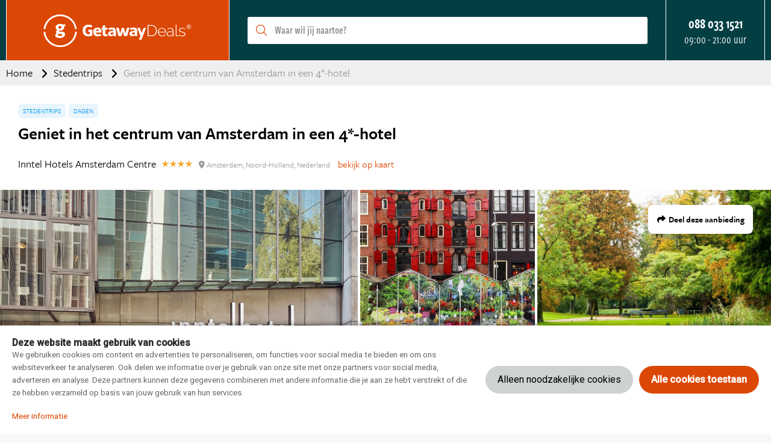

--- FILE ---
content_type: text/html; charset=UTF-8
request_url: https://www.getawaydeals.nl/356905/geniet-in-het-centrum-van-amsterdam-in-een-4-hotel
body_size: 29580
content:
<!DOCTYPE html>
<html lang="nl-nl">
<head>
    <style>.async-hide { opacity: 0 !important} </style>
<script>(function(a,s,y,n,c,h,i,d,e){s.className+=' '+y;h.start=1*new Date;
h.end=i=function(){s.className=s.className.replace(RegExp(' ?'+y),'')};
(a[n]=a[n]||[]).hide=h;setTimeout(function(){i();h.end=null},c);h.timeout=c;
})(window,document.documentElement,'async-hide','dataLayer',500,
{'GTM-T7Z7KLC':true});</script>

    <meta charset="utf-8">

    <meta name="viewport" content="width=device-width, initial-scale=1, maximum-scale=1">
    <meta name="HandheldFriendly" content="true">
    <meta http-equiv="x-ua-compatible" content="ie=edge">

    <title>Geniet in het centrum van Amsterdam in een 4*-hotel</title>
    <meta name="description" content="Verblijf in de stad met de meeste bruggen ter wereld! Amsterdam telt meer dan 1500 bruggen. Ontwaak in het 4*-Inntel Hotels Amsterdam Centre met een knipoog naar deze bekende maar ook onbekende bruggen.
Het is de ideale uitvalsbasis voor een stedentrip! Alle hoogtepunten van Amsterdam zijn op loopafstand van het hotel gelegen. Of je nu komt voor een dag shoppen in de bekende winkelstraten, een bezoek aan Madame Tussauds, het Anne Frank Huis, heerlijk struinen door de volksbuurten of een rondvaart door de Amsterdamse grachten... alles is binnen handbereik!
Na een enerverende dag is Bar Mokum dé plek om na te genieten met een heerlijk drankje. &#039;s Avonds kun je heerlijk dineren in Restaurant Humphrey&#039;s, gelegen direct naast het hotel.">
    <meta name="keywords" content="">
    <meta name="csrf-token" content="98MgE8HEU2290Ae8Z2EdFtNfclLB7EbyhngQ79hS">
    <meta name="referrer" content="always">

    
    <meta property="og:type" content="website">
    <meta property="og:title" content="Geniet in het centrum van Amsterdam in een 4*-hotel">
    <meta property="og:description" content="Verblijf in de stad met de meeste bruggen ter wereld! Amsterdam telt meer dan 1500 bruggen. Ontwaak in het 4*-Inntel Hotels Amsterdam Centre met een knipoog naar deze bekende maar ook onbekende bruggen.
Het is de ideale uitvalsbasis voor een stedentrip! Alle hoogtepunten van Amsterdam zijn op loopafstand van het hotel gelegen. Of je nu komt voor een dag shoppen in de bekende winkelstraten, een bezoek aan Madame Tussauds, het Anne Frank Huis, heerlijk struinen door de volksbuurten of een rondvaart door de Amsterdamse grachten... alles is binnen handbereik!
Na een enerverende dag is Bar Mokum dé plek om na te genieten met een heerlijk drankje. &#039;s Avonds kun je heerlijk dineren in Restaurant Humphrey&#039;s, gelegen direct naast het hotel.">
    <meta property="og:url" content="https://www.getawaydeals.nl/356905/geniet-in-het-centrum-van-amsterdam-in-een-4-hotel">
    <meta property="og:site_name" content="Getaway Deals">
                <meta property="og:image" content="https://d37edykxywilfy.cloudfront.net/mirage/68755?fit=crop-50-50&amp;h=1080&amp;q=85&amp;w=1920&amp;s=a2e87a7e26c09ebf2f78f38c481a2605">
    
    <link rel="canonical" href="https://www.getawaydeals.nl/356905/geniet-in-het-centrum-van-amsterdam-in-een-4-hotel">
    <link rel="preconnect" href="https://d37edykxywilfy.cloudfront.net">

            <link rel="preconnect" href="https://selfservice.robinhq.com">
    
    <link rel="shortcut icon" href="https://www.getawaydeals.nl/build/assets//favicon.p7X9d_ll.ico" type="image/x-icon">
    <link rel="manifest" href="https://www.getawaydeals.nl/build/assets//manifest.DX1MMhwc.webmanifest">
    <link rel="apple-touch-icon" href="https://www.getawaydeals.nl/build/assets//apple-touch-icon.DORptK1y.png">

    <link rel="preload" as="style" href="https://www.getawaydeals.nl/build/assets//vendor.B79gbLcC.css" /><link rel="stylesheet" href="https://www.getawaydeals.nl/build/assets//vendor.B79gbLcC.css" />    <link rel="preload" as="style" href="https://www.getawaydeals.nl/build/assets//whitelabel.CyfASJWa.css" /><link rel="stylesheet" href="https://www.getawaydeals.nl/build/assets//whitelabel.CyfASJWa.css" />    <link rel="preload" as="style" href="https://www.getawaydeals.nl/build/assets//brand.B6rbZLUa.css" /><link rel="stylesheet" href="https://www.getawaydeals.nl/build/assets//brand.B6rbZLUa.css" />
    <base target="_top">

    <script type="application/ld+json">{"@context":"https://schema.org","@type":"TravelAgency","name":"Getaway Deals","url":"https://www.getawaydeals.nl","priceRange":"€","openingHours":"Mo-Su 09:00-21:00","paymentAccepted":"iDeal, Mister Cash, Visa, Mastercard, Maestro","currenciesAccepted":"EUR","image":"https://www.getawaydeals.nl/build/assets//apple-touch-icon.DORptK1y.png","address":{"@type":"PostalAddress","addressCountry":"NL","addressRegion":"Gelderland","streetAddress":"Regentesselaan 8, 7316 AC Apeldoorn, Nederland","addressLocality":"Regentesselaan 8","postalCode":"7316 AC"},"contactPoint":{"@type":"ContactPoint","telephone":"+310880331521","url":"https://www.getawaydeals.nl","contactType":"Customer service"},"telephone":"+310880331521"}</script>
    <script type="application/ld+json">{"@context":"https://schema.org","@type":"WebSite","url":"https://www.getawaydeals.nl","potentialAction":{"@type":"SearchAction","query-input":"required name=search_term_string","target":{"@type":"EntryPoint","urlTemplate":"https://www.getawaydeals.nl/resultaten?q={search_term_string}"}}}</script>
    <script type="application/ld+json">{"@context":"https://schema.org","@type":"BreadcrumbList","itemListElement":[{"@type":"ListItem","position":1,"item":{"@type":"Thing","@id":"/","name":"Home"}},{"@type":"ListItem","position":2,"item":{"@type":"Thing","@id":"https://www.getawaydeals.nl/thema/stedentrips","name":"Stedentrips"}},{"@type":"ListItem","position":3,"item":{"@type":"Thing","@id":"https://www.getawaydeals.nl/356905/geniet-in-het-centrum-van-amsterdam-in-een-4-hotel","name":"Geniet in het centrum van Amsterdam in een 4*-hotel"}}]}</script>

            <script type="application/ld+json">{"@context":"https://schema.org","@type":"Hotel","name":"Inntel Hotels Amsterdam Centre","image":"https://d37edykxywilfy.cloudfront.net/mirage/68755?fit=crop-50-50&h=1080&q=85&w=1920&s=a2e87a7e26c09ebf2f78f38c481a2605","description":"Een 4*-hotel in hartje Amsterdam met een eigentijdse kijk op de stad, dat is Inntel Hotels Amsterdam Centre. Op loopafstand van de grachtengordel, alle hoogtepunten zoals de internationaal befaamde musea én de oude volksbuurten, maar door het omringende verkeersvrije plein toch niet in de drukte. Hier ligt de gehele stad werkelijk aan je voeten. De comfortabele kamers zijn voorzien van alle luxe en vormen de perfecte uitvalsbasis voor een citytrip naar de hoofdstad.","address":{"@type":"PostalAddress","addressCountry":"Nederland","addressRegion":"Noord-Holland","streetAddress":"Nieuwezijdskolk 19, 1012 PV Amsterdam, Nederland","addressLocality":"Nieuwezijdskolk 19","postalCode":"1012 PV"},"paymentAccepted":"iDeal, Mister Cash, Visa, Mastercard, Maestro","currenciesAccepted":"EUR","starRating":{"@type":"Rating","ratingValue":"4"},"geo":{"@type":"GeoCoordinates","latitude":52.3760456,"longitude":4.8943917}}</script>
    
    <script>
    window.buDataLayer = window.buDataLayer || [];
    function gtag() { window.buDataLayer.push(arguments); }

    window.updateConsent = function(analyticsAccepted, personalizationAccepted) {
        gtag('consent', 'update', {
            ad_storage: analyticsAccepted ? 'granted' : 'denied',
            analytics_storage: analyticsAccepted ? 'granted' : 'denied',
            personalization_storage: personalizationAccepted ? 'granted' : 'denied',
            ad_user_data: personalizationAccepted ? 'granted' : 'denied',
            ad_personalization: personalizationAccepted ? 'granted' : 'denied',
        });
    }
    
    let analyticsAccepted = false;
    let personalizationAccepted = false;
    const ccCookie = ReadCookie('cc_cookie');
    if(ccCookie && ccCookie?.categories) {
        analyticsAccepted = ccCookie.categories.indexOf('analytics') !== -1;
        personalizationAccepted = ccCookie.categories.indexOf('personal') !== -1;
    }
    else if(localStorage["vue-cookie-accept-decline-cookie-consent"] === 'accept') {
        analyticsAccepted = true;
        personalizationAccepted = true;
    }
    
    gtag('consent', 'default', {
        ad_storage: analyticsAccepted ? 'granted' : 'denied',
        analytics_storage: analyticsAccepted ? 'granted' : 'denied',
        functionality_storage: 'granted',
        personalization_storage: personalizationAccepted ? 'granted' : 'denied',
        security_storage: 'granted',
        ad_user_data: personalizationAccepted ? 'granted' : 'denied',
        ad_personalization: personalizationAccepted ? 'granted' : 'denied',
    });
    
    window.pageType = "detail";
    window.buDataLayer.push({ pageType : "detail"});
    window.buDataLayer.push({ event: "ipEvent", ipAddress: "18.219.254.8"});
    window.buDataLayer.push([]);
    
    function ReadCookie(cookieName) {
        const allcookies = document.cookie;
        const cookiearray = allcookies.split('; ');
        
        for(let i=0; i<cookiearray.length; i++) {
           const name = cookiearray[i].split('=')[0];
           const value = cookiearray[i].split('=')[1];
           if(name === cookieName) {
               return JSON.parse(value);
           }
        }
    }
</script>

</head>

<body class="getaway-deals offer-page ">



<!-- Google Tag Manager -->
<noscript><iframe src="//www.googletagmanager.com/ns.html?id=GTM-PF4LMK7"
height="0" width="0" style="display:none;visibility:hidden"></iframe></noscript>
<script>(function(w,d,s,l,i){w[l]=w[l]||[];w[l].push({'gtm.start':
new Date().getTime(),event:'gtm.js'});var f=d.getElementsByTagName(s)[0],
j=d.createElement(s),dl=l!='dataLayer'?'&l='+l:'';j.async=true;j.src=
'//www.googletagmanager.com/gtm.js?id='+i+dl;f.parentNode.insertBefore(j,f);
})(window,document,'script','buDataLayer','GTM-T7Z7KLC');</script>
<!-- End Google Tag Manager -->

<div id="app" class="app" :class="appClass">

                        <cookie-consent></cookie-consent>
            
    <overlay></overlay>

            <div class="header">
    <div class="header__main">
        <div class="container header__container">

                            <div class="header__item header__item--logo">
                    <div class="header__component">
                        <div class="header__brand">
                            <a href="/" class="logo">
            <img src="https://www.getawaydeals.nl/build/assets//header-logo.CmcKZqlO.svg" class="logo__image">
    </a>

                        </div>
                    </div>
                </div>
            
                            <div class="header__item header__item--main header__item--flat-menu">
                    <div class="flat-menu header__component order-page-hide ">
    <ul class="flat-menu__menu">
                    <li class="flat-menu__item">
                                    <a class="flat-menu__link flat-menu__link--first"
                       href="/bestemmingen"
                       
                       v-gtm-register-event="{ componentName: 'FlatMenu', action: 'Click', label: 'Bestemmingen' }"
                    >Bestemmingen</a>
                            </li>
                    <li class="flat-menu__item">
                                    <a class="flat-menu__link "
                       href="/themas"
                       
                       v-gtm-register-event="{ componentName: 'FlatMenu', action: 'Click', label: 'Thema\&#039;s' }"
                    >Thema&#039;s</a>
                            </li>
            </ul>
</div>

                </div>
            
            
                            <div class="header__item header__item--search order-page-hide">
                    <header-search-bar
                            class="header__component"
                            :settings="{&quot;collapse&quot;:false,&quot;_component&quot;:&quot;header-search-bar&quot;}"
                    ></header-search-bar>
                </div>
            
            
            
                            <div class="header__item header__item--menu-contact-info">
                    <div class="header__component menu-contact-info">
    <div class=menu-contact-info__container>
        <a href="tel:088 033 1521" class="menu-contact-info__phone-number">088 033 1521</a>
        <div class="menu-contact-info__sub-line">09:00 - 21:00 uur</div>
    </div>
</div>

                </div>
            
            
            
                            <robin class="header__item header__item--chat">

                                            <div>Start chat</div>
                                    </robin>
            
        </div>
    </div>

        </div>

    <div class="d-lg-none">
        <main-menu-mobile
                :settings="{&quot;menuItems&quot;:[{&quot;active&quot;:false,&quot;menuTitle&quot;:&quot;Thema&#039;s&quot;,&quot;_component&quot;:&quot;menu-themes&quot;,&quot;amountThemes&quot;:0},{&quot;active&quot;:false,&quot;menuTitle&quot;:&quot;Bestemmingen&quot;,&quot;_component&quot;:&quot;menu-destinations&quot;,&quot;amountDestinations&quot;:0},{&quot;url&quot;:&quot;\/veelgestelde-vragen&quot;,&quot;active&quot;:false,&quot;menuTitle&quot;:&quot;Veelgestelde vragen&quot;,&quot;_component&quot;:&quot;menu-link&quot;}],&quot;_component&quot;:&quot;main-menu-mobile&quot;,&quot;logo&quot;:&quot;images\/logo-small.png&quot;,&quot;showLogo&quot;:true,&quot;showSearch&quot;:true,&quot;showWhatsApp&quot;:false,&quot;showNavigation&quot;:true,&quot;whatsAppNumber&quot;:&quot;&quot;}"
        >
            <div class="main-menu-mobile">
                <div class="main-menu-mobile__holder">
                    <div class="main-menu-mobile__container container">
                        <div class="row">
                            <div class="col main-menu-mobile__menu-item"></div>
                        </div>
                    </div>
                </div>
            </div>
        </main-menu-mobile>
    </div>


<div class="container about about--header">
    <h3 class="about__title">Over GetawayDeals.nl en Getaway Travel</h3>
<p>Op GetawayDeals.nl boek je de leukste uitjes, weekendjes weg en vakanties voor de laagste prijs. Onze medewerkers hebben de beste reisdeals voor je samengesteld, altijd met hoge korting. De moederorganisatie van GetawayDeals.nl is Getaway Travel. Al 15 jaar is het de missie van Getaway Travel, om iedereen te inspireren de wereld te ontdekken, dát is wat we het liefste doen. En dat doen we naast GetawayDeals.nl ook op online reismagazines als Amerika.nl, Australie.nl en Azie.nl, mét liefde voor zowel mens als natuur. <a href="https://www.getawaytravel.nl/?utm_source=getawaydeals&utm_medium=website" target="_blank">Hier</a> kun je zien hoe Getaway Travel inspireert en adviseert.</p>
<p>GetawayDeals.nl is een samenwerking tussen Getaway Travel en Bookit. Als je een reis, hotel of arrangement op GetawayDeals.nl boekt, boek je direct bij Bookit. Door bij het bevestigen van je boeking te klikken op "Algemene voorwaarden" zie je bij welke partij je boekt en welke voorwaarden van toepassing zijn.</p>
</div>
    
    
    <div class="d-none d-xl-block">
        <div class="breadcrumb">
    <div class="container">
        <div>
            <ul class="breadcrumb__items">
                                    <li class="breadcrumb__item">
                                                    <a class="breadcrumb__link"
                               href="/"
                                                           >
                                Home
                            </a>
                                            </li>
                                    <li class="breadcrumb__item">
                                                    <a class="breadcrumb__link"
                               href="https://www.getawaydeals.nl/thema/stedentrips"
                                                           >
                                Stedentrips
                            </a>
                                            </li>
                                    <li class="breadcrumb__item">
                                                    <span class="breadcrumb__link breadcrumb__link--current">Geniet in het centrum van Amsterdam in een 4*-hotel</span>
                                            </li>
                            </ul>
        </div>
    </div>
</div>
    </div>

    
    <div class="offer-page__row offer-page__row--header">
    <div class="offer-page__section offer-page__section--header">
        <div class="offer-header offer-grid offer-header--is-superdeal">
        <div class="offer-grid__images" id="offer-images">
            <offer-images
                    :images="[{&quot;title&quot;:&quot;Inntel Hotels Amsterdam Centre&quot;,&quot;original&quot;:{&quot;title&quot;:&quot;Inntel Hotels Amsterdam Centre&quot;,&quot;url&quot;:&quot;https:\/\/d37edykxywilfy.cloudfront.net\/mirage\/68755?fit=crop-50-50&amp;h=1533&amp;q=85&amp;w=2300&amp;s=1f63b4b98c071a34dc82f33524ba5f2a&quot;,&quot;url_webp&quot;:&quot;https:\/\/d37edykxywilfy.cloudfront.net\/mirage\/68755?fit=crop-50-50&amp;h=1533&amp;q=85&amp;w=2300&amp;s=1f63b4b98c071a34dc82f33524ba5f2a&amp;fm=webp&quot;,&quot;attribution&quot;:null,&quot;focusX&quot;:50,&quot;focusY&quot;:50,&quot;css&quot;:&quot;background: url(https:\/\/d37edykxywilfy.cloudfront.net\/mirage\/68755?fit=crop-50-50&amp;h=1533&amp;q=85&amp;w=2300&amp;s=1f63b4b98c071a34dc82f33524ba5f2a) no-repeat 50% 50% \/ cover;&quot;,&quot;css_webp&quot;:&quot;background: url(https:\/\/d37edykxywilfy.cloudfront.net\/mirage\/68755?fit=crop-50-50&amp;h=1533&amp;q=85&amp;w=2300&amp;s=1f63b4b98c071a34dc82f33524ba5f2a) no-repeat 50% 50% \/ cover;&quot;},&quot;small&quot;:{&quot;title&quot;:&quot;Inntel Hotels Amsterdam Centre&quot;,&quot;url&quot;:&quot;https:\/\/d37edykxywilfy.cloudfront.net\/mirage\/68755?fit=crop-50-50&amp;h=240&amp;q=85&amp;w=320&amp;s=a738d57ba4e59cd1ee2a0d1f1371fb88&quot;,&quot;url_webp&quot;:&quot;https:\/\/d37edykxywilfy.cloudfront.net\/mirage\/68755?fit=crop-50-50&amp;h=240&amp;q=85&amp;w=320&amp;s=a738d57ba4e59cd1ee2a0d1f1371fb88&amp;fm=webp&quot;,&quot;attribution&quot;:null,&quot;focusX&quot;:50,&quot;focusY&quot;:50,&quot;css&quot;:&quot;background: url(https:\/\/d37edykxywilfy.cloudfront.net\/mirage\/68755?fit=crop-50-50&amp;h=240&amp;q=85&amp;w=320&amp;s=a738d57ba4e59cd1ee2a0d1f1371fb88) no-repeat 50% 50% \/ cover;&quot;,&quot;css_webp&quot;:&quot;background: url(https:\/\/d37edykxywilfy.cloudfront.net\/mirage\/68755?fit=crop-50-50&amp;h=240&amp;q=85&amp;w=320&amp;s=a738d57ba4e59cd1ee2a0d1f1371fb88) no-repeat 50% 50% \/ cover;&quot;},&quot;mobile&quot;:{&quot;title&quot;:&quot;Inntel Hotels Amsterdam Centre&quot;,&quot;url&quot;:&quot;https:\/\/d37edykxywilfy.cloudfront.net\/mirage\/68755?fit=crop-50-50&amp;h=480&amp;q=85&amp;w=640&amp;s=1e6524cea13c66ecbc73877519d96746&quot;,&quot;url_webp&quot;:&quot;https:\/\/d37edykxywilfy.cloudfront.net\/mirage\/68755?fit=crop-50-50&amp;h=480&amp;q=85&amp;w=640&amp;s=1e6524cea13c66ecbc73877519d96746&amp;fm=webp&quot;,&quot;attribution&quot;:null,&quot;focusX&quot;:50,&quot;focusY&quot;:50,&quot;css&quot;:&quot;background: url(https:\/\/d37edykxywilfy.cloudfront.net\/mirage\/68755?fit=crop-50-50&amp;h=480&amp;q=85&amp;w=640&amp;s=1e6524cea13c66ecbc73877519d96746) no-repeat 50% 50% \/ cover;&quot;,&quot;css_webp&quot;:&quot;background: url(https:\/\/d37edykxywilfy.cloudfront.net\/mirage\/68755?fit=crop-50-50&amp;h=480&amp;q=85&amp;w=640&amp;s=1e6524cea13c66ecbc73877519d96746) no-repeat 50% 50% \/ cover;&quot;},&quot;medium&quot;:{&quot;title&quot;:&quot;Inntel Hotels Amsterdam Centre&quot;,&quot;url&quot;:&quot;https:\/\/d37edykxywilfy.cloudfront.net\/mirage\/68755?fit=crop-50-50&amp;h=720&amp;q=85&amp;w=1280&amp;s=0b24956acbaf60e70f1351ca5e1ce9ef&quot;,&quot;url_webp&quot;:&quot;https:\/\/d37edykxywilfy.cloudfront.net\/mirage\/68755?fit=crop-50-50&amp;h=720&amp;q=85&amp;w=1280&amp;s=0b24956acbaf60e70f1351ca5e1ce9ef&amp;fm=webp&quot;,&quot;attribution&quot;:null,&quot;focusX&quot;:50,&quot;focusY&quot;:50,&quot;css&quot;:&quot;background: url(https:\/\/d37edykxywilfy.cloudfront.net\/mirage\/68755?fit=crop-50-50&amp;h=720&amp;q=85&amp;w=1280&amp;s=0b24956acbaf60e70f1351ca5e1ce9ef) no-repeat 50% 50% \/ cover;&quot;,&quot;css_webp&quot;:&quot;background: url(https:\/\/d37edykxywilfy.cloudfront.net\/mirage\/68755?fit=crop-50-50&amp;h=720&amp;q=85&amp;w=1280&amp;s=0b24956acbaf60e70f1351ca5e1ce9ef) no-repeat 50% 50% \/ cover;&quot;},&quot;large&quot;:{&quot;title&quot;:&quot;Inntel Hotels Amsterdam Centre&quot;,&quot;url&quot;:&quot;https:\/\/d37edykxywilfy.cloudfront.net\/mirage\/68755?fit=crop-50-50&amp;h=1080&amp;q=85&amp;w=1920&amp;s=a2e87a7e26c09ebf2f78f38c481a2605&quot;,&quot;url_webp&quot;:&quot;https:\/\/d37edykxywilfy.cloudfront.net\/mirage\/68755?fit=crop-50-50&amp;h=1080&amp;q=85&amp;w=1920&amp;s=a2e87a7e26c09ebf2f78f38c481a2605&amp;fm=webp&quot;,&quot;attribution&quot;:null,&quot;focusX&quot;:50,&quot;focusY&quot;:50,&quot;css&quot;:&quot;background: url(https:\/\/d37edykxywilfy.cloudfront.net\/mirage\/68755?fit=crop-50-50&amp;h=1080&amp;q=85&amp;w=1920&amp;s=a2e87a7e26c09ebf2f78f38c481a2605) no-repeat 50% 50% \/ cover;&quot;,&quot;css_webp&quot;:&quot;background: url(https:\/\/d37edykxywilfy.cloudfront.net\/mirage\/68755?fit=crop-50-50&amp;h=1080&amp;q=85&amp;w=1920&amp;s=a2e87a7e26c09ebf2f78f38c481a2605) no-repeat 50% 50% \/ cover;&quot;}},{&quot;title&quot;:&quot;Bloemenmarkt - Amsterdam&quot;,&quot;original&quot;:{&quot;title&quot;:&quot;Bloemenmarkt - Amsterdam&quot;,&quot;url&quot;:&quot;https:\/\/d37edykxywilfy.cloudfront.net\/mirage\/162149?fit=crop-50-86&amp;h=1458&amp;q=85&amp;w=2500&amp;s=529a732a2055afeb1d90a5e2d3b64dc8&quot;,&quot;url_webp&quot;:&quot;https:\/\/d37edykxywilfy.cloudfront.net\/mirage\/162149?fit=crop-50-86&amp;h=1458&amp;q=85&amp;w=2500&amp;s=529a732a2055afeb1d90a5e2d3b64dc8&amp;fm=webp&quot;,&quot;attribution&quot;:null,&quot;focusX&quot;:50,&quot;focusY&quot;:86,&quot;css&quot;:&quot;background: url(https:\/\/d37edykxywilfy.cloudfront.net\/mirage\/162149?fit=crop-50-86&amp;h=1458&amp;q=85&amp;w=2500&amp;s=529a732a2055afeb1d90a5e2d3b64dc8) no-repeat 50% 86% \/ cover;&quot;,&quot;css_webp&quot;:&quot;background: url(https:\/\/d37edykxywilfy.cloudfront.net\/mirage\/162149?fit=crop-50-86&amp;h=1458&amp;q=85&amp;w=2500&amp;s=529a732a2055afeb1d90a5e2d3b64dc8) no-repeat 50% 86% \/ cover;&quot;},&quot;small&quot;:{&quot;title&quot;:&quot;Bloemenmarkt - Amsterdam&quot;,&quot;url&quot;:&quot;https:\/\/d37edykxywilfy.cloudfront.net\/mirage\/162149?fit=crop-50-86&amp;h=240&amp;q=85&amp;w=320&amp;s=aa14152b2d3718b904fd8dbdf27ad454&quot;,&quot;url_webp&quot;:&quot;https:\/\/d37edykxywilfy.cloudfront.net\/mirage\/162149?fit=crop-50-86&amp;h=240&amp;q=85&amp;w=320&amp;s=aa14152b2d3718b904fd8dbdf27ad454&amp;fm=webp&quot;,&quot;attribution&quot;:null,&quot;focusX&quot;:50,&quot;focusY&quot;:86,&quot;css&quot;:&quot;background: url(https:\/\/d37edykxywilfy.cloudfront.net\/mirage\/162149?fit=crop-50-86&amp;h=240&amp;q=85&amp;w=320&amp;s=aa14152b2d3718b904fd8dbdf27ad454) no-repeat 50% 86% \/ cover;&quot;,&quot;css_webp&quot;:&quot;background: url(https:\/\/d37edykxywilfy.cloudfront.net\/mirage\/162149?fit=crop-50-86&amp;h=240&amp;q=85&amp;w=320&amp;s=aa14152b2d3718b904fd8dbdf27ad454) no-repeat 50% 86% \/ cover;&quot;},&quot;mobile&quot;:{&quot;title&quot;:&quot;Bloemenmarkt - Amsterdam&quot;,&quot;url&quot;:&quot;https:\/\/d37edykxywilfy.cloudfront.net\/mirage\/162149?fit=crop-50-86&amp;h=480&amp;q=85&amp;w=640&amp;s=ed22f91a7994052959f6f4e34ff64bde&quot;,&quot;url_webp&quot;:&quot;https:\/\/d37edykxywilfy.cloudfront.net\/mirage\/162149?fit=crop-50-86&amp;h=480&amp;q=85&amp;w=640&amp;s=ed22f91a7994052959f6f4e34ff64bde&amp;fm=webp&quot;,&quot;attribution&quot;:null,&quot;focusX&quot;:50,&quot;focusY&quot;:86,&quot;css&quot;:&quot;background: url(https:\/\/d37edykxywilfy.cloudfront.net\/mirage\/162149?fit=crop-50-86&amp;h=480&amp;q=85&amp;w=640&amp;s=ed22f91a7994052959f6f4e34ff64bde) no-repeat 50% 86% \/ cover;&quot;,&quot;css_webp&quot;:&quot;background: url(https:\/\/d37edykxywilfy.cloudfront.net\/mirage\/162149?fit=crop-50-86&amp;h=480&amp;q=85&amp;w=640&amp;s=ed22f91a7994052959f6f4e34ff64bde) no-repeat 50% 86% \/ cover;&quot;},&quot;medium&quot;:{&quot;title&quot;:&quot;Bloemenmarkt - Amsterdam&quot;,&quot;url&quot;:&quot;https:\/\/d37edykxywilfy.cloudfront.net\/mirage\/162149?fit=crop-50-86&amp;h=720&amp;q=85&amp;w=1280&amp;s=473af78a4dedd662ada082544d314f01&quot;,&quot;url_webp&quot;:&quot;https:\/\/d37edykxywilfy.cloudfront.net\/mirage\/162149?fit=crop-50-86&amp;h=720&amp;q=85&amp;w=1280&amp;s=473af78a4dedd662ada082544d314f01&amp;fm=webp&quot;,&quot;attribution&quot;:null,&quot;focusX&quot;:50,&quot;focusY&quot;:86,&quot;css&quot;:&quot;background: url(https:\/\/d37edykxywilfy.cloudfront.net\/mirage\/162149?fit=crop-50-86&amp;h=720&amp;q=85&amp;w=1280&amp;s=473af78a4dedd662ada082544d314f01) no-repeat 50% 86% \/ cover;&quot;,&quot;css_webp&quot;:&quot;background: url(https:\/\/d37edykxywilfy.cloudfront.net\/mirage\/162149?fit=crop-50-86&amp;h=720&amp;q=85&amp;w=1280&amp;s=473af78a4dedd662ada082544d314f01) no-repeat 50% 86% \/ cover;&quot;},&quot;large&quot;:{&quot;title&quot;:&quot;Bloemenmarkt - Amsterdam&quot;,&quot;url&quot;:&quot;https:\/\/d37edykxywilfy.cloudfront.net\/mirage\/162149?fit=crop-50-86&amp;h=1080&amp;q=85&amp;w=1920&amp;s=49b90281581d64a864b6cba7baedad36&quot;,&quot;url_webp&quot;:&quot;https:\/\/d37edykxywilfy.cloudfront.net\/mirage\/162149?fit=crop-50-86&amp;h=1080&amp;q=85&amp;w=1920&amp;s=49b90281581d64a864b6cba7baedad36&amp;fm=webp&quot;,&quot;attribution&quot;:null,&quot;focusX&quot;:50,&quot;focusY&quot;:86,&quot;css&quot;:&quot;background: url(https:\/\/d37edykxywilfy.cloudfront.net\/mirage\/162149?fit=crop-50-86&amp;h=1080&amp;q=85&amp;w=1920&amp;s=49b90281581d64a864b6cba7baedad36) no-repeat 50% 86% \/ cover;&quot;,&quot;css_webp&quot;:&quot;background: url(https:\/\/d37edykxywilfy.cloudfront.net\/mirage\/162149?fit=crop-50-86&amp;h=1080&amp;q=85&amp;w=1920&amp;s=49b90281581d64a864b6cba7baedad36) no-repeat 50% 86% \/ cover;&quot;}},{&quot;title&quot;:&quot;2-Persoonskamer - Inntel Hotels Amsterdam Centre&quot;,&quot;original&quot;:{&quot;title&quot;:&quot;2-Persoonskamer - Inntel Hotels Amsterdam Centre&quot;,&quot;url&quot;:&quot;https:\/\/d37edykxywilfy.cloudfront.net\/mirage\/68749?fit=crop-50-50&amp;h=2000&amp;q=85&amp;w=3000&amp;s=55097a346e7114aeb53fdafac260f462&quot;,&quot;url_webp&quot;:&quot;https:\/\/d37edykxywilfy.cloudfront.net\/mirage\/68749?fit=crop-50-50&amp;h=2000&amp;q=85&amp;w=3000&amp;s=55097a346e7114aeb53fdafac260f462&amp;fm=webp&quot;,&quot;attribution&quot;:null,&quot;focusX&quot;:50,&quot;focusY&quot;:50,&quot;css&quot;:&quot;background: url(https:\/\/d37edykxywilfy.cloudfront.net\/mirage\/68749?fit=crop-50-50&amp;h=2000&amp;q=85&amp;w=3000&amp;s=55097a346e7114aeb53fdafac260f462) no-repeat 50% 50% \/ cover;&quot;,&quot;css_webp&quot;:&quot;background: url(https:\/\/d37edykxywilfy.cloudfront.net\/mirage\/68749?fit=crop-50-50&amp;h=2000&amp;q=85&amp;w=3000&amp;s=55097a346e7114aeb53fdafac260f462) no-repeat 50% 50% \/ cover;&quot;},&quot;small&quot;:{&quot;title&quot;:&quot;2-Persoonskamer - Inntel Hotels Amsterdam Centre&quot;,&quot;url&quot;:&quot;https:\/\/d37edykxywilfy.cloudfront.net\/mirage\/68749?fit=crop-50-50&amp;h=240&amp;q=85&amp;w=320&amp;s=4c44f1a9825e60c5c08c33de8a140b03&quot;,&quot;url_webp&quot;:&quot;https:\/\/d37edykxywilfy.cloudfront.net\/mirage\/68749?fit=crop-50-50&amp;h=240&amp;q=85&amp;w=320&amp;s=4c44f1a9825e60c5c08c33de8a140b03&amp;fm=webp&quot;,&quot;attribution&quot;:null,&quot;focusX&quot;:50,&quot;focusY&quot;:50,&quot;css&quot;:&quot;background: url(https:\/\/d37edykxywilfy.cloudfront.net\/mirage\/68749?fit=crop-50-50&amp;h=240&amp;q=85&amp;w=320&amp;s=4c44f1a9825e60c5c08c33de8a140b03) no-repeat 50% 50% \/ cover;&quot;,&quot;css_webp&quot;:&quot;background: url(https:\/\/d37edykxywilfy.cloudfront.net\/mirage\/68749?fit=crop-50-50&amp;h=240&amp;q=85&amp;w=320&amp;s=4c44f1a9825e60c5c08c33de8a140b03) no-repeat 50% 50% \/ cover;&quot;},&quot;mobile&quot;:{&quot;title&quot;:&quot;2-Persoonskamer - Inntel Hotels Amsterdam Centre&quot;,&quot;url&quot;:&quot;https:\/\/d37edykxywilfy.cloudfront.net\/mirage\/68749?fit=crop-50-50&amp;h=480&amp;q=85&amp;w=640&amp;s=a889e9158e13839d8de4d336c7a44461&quot;,&quot;url_webp&quot;:&quot;https:\/\/d37edykxywilfy.cloudfront.net\/mirage\/68749?fit=crop-50-50&amp;h=480&amp;q=85&amp;w=640&amp;s=a889e9158e13839d8de4d336c7a44461&amp;fm=webp&quot;,&quot;attribution&quot;:null,&quot;focusX&quot;:50,&quot;focusY&quot;:50,&quot;css&quot;:&quot;background: url(https:\/\/d37edykxywilfy.cloudfront.net\/mirage\/68749?fit=crop-50-50&amp;h=480&amp;q=85&amp;w=640&amp;s=a889e9158e13839d8de4d336c7a44461) no-repeat 50% 50% \/ cover;&quot;,&quot;css_webp&quot;:&quot;background: url(https:\/\/d37edykxywilfy.cloudfront.net\/mirage\/68749?fit=crop-50-50&amp;h=480&amp;q=85&amp;w=640&amp;s=a889e9158e13839d8de4d336c7a44461) no-repeat 50% 50% \/ cover;&quot;},&quot;medium&quot;:{&quot;title&quot;:&quot;2-Persoonskamer - Inntel Hotels Amsterdam Centre&quot;,&quot;url&quot;:&quot;https:\/\/d37edykxywilfy.cloudfront.net\/mirage\/68749?fit=crop-50-50&amp;h=720&amp;q=85&amp;w=1280&amp;s=6034cbc76658d25c8f92c11a4ac41422&quot;,&quot;url_webp&quot;:&quot;https:\/\/d37edykxywilfy.cloudfront.net\/mirage\/68749?fit=crop-50-50&amp;h=720&amp;q=85&amp;w=1280&amp;s=6034cbc76658d25c8f92c11a4ac41422&amp;fm=webp&quot;,&quot;attribution&quot;:null,&quot;focusX&quot;:50,&quot;focusY&quot;:50,&quot;css&quot;:&quot;background: url(https:\/\/d37edykxywilfy.cloudfront.net\/mirage\/68749?fit=crop-50-50&amp;h=720&amp;q=85&amp;w=1280&amp;s=6034cbc76658d25c8f92c11a4ac41422) no-repeat 50% 50% \/ cover;&quot;,&quot;css_webp&quot;:&quot;background: url(https:\/\/d37edykxywilfy.cloudfront.net\/mirage\/68749?fit=crop-50-50&amp;h=720&amp;q=85&amp;w=1280&amp;s=6034cbc76658d25c8f92c11a4ac41422) no-repeat 50% 50% \/ cover;&quot;},&quot;large&quot;:{&quot;title&quot;:&quot;2-Persoonskamer - Inntel Hotels Amsterdam Centre&quot;,&quot;url&quot;:&quot;https:\/\/d37edykxywilfy.cloudfront.net\/mirage\/68749?fit=crop-50-50&amp;h=1080&amp;q=85&amp;w=1920&amp;s=71e862aea03687a92c3a9ab8361d24e3&quot;,&quot;url_webp&quot;:&quot;https:\/\/d37edykxywilfy.cloudfront.net\/mirage\/68749?fit=crop-50-50&amp;h=1080&amp;q=85&amp;w=1920&amp;s=71e862aea03687a92c3a9ab8361d24e3&amp;fm=webp&quot;,&quot;attribution&quot;:null,&quot;focusX&quot;:50,&quot;focusY&quot;:50,&quot;css&quot;:&quot;background: url(https:\/\/d37edykxywilfy.cloudfront.net\/mirage\/68749?fit=crop-50-50&amp;h=1080&amp;q=85&amp;w=1920&amp;s=71e862aea03687a92c3a9ab8361d24e3) no-repeat 50% 50% \/ cover;&quot;,&quot;css_webp&quot;:&quot;background: url(https:\/\/d37edykxywilfy.cloudfront.net\/mirage\/68749?fit=crop-50-50&amp;h=1080&amp;q=85&amp;w=1920&amp;s=71e862aea03687a92c3a9ab8361d24e3) no-repeat 50% 50% \/ cover;&quot;}},{&quot;title&quot;:&quot;Vondelpark Amsterdam&quot;,&quot;original&quot;:{&quot;title&quot;:&quot;Vondelpark Amsterdam&quot;,&quot;url&quot;:&quot;https:\/\/d37edykxywilfy.cloudfront.net\/mirage\/52657?fit=crop-50-50&amp;h=1334&amp;q=85&amp;w=2000&amp;s=83fa4a3a18ba202b8dd99e5da87c8882&quot;,&quot;url_webp&quot;:&quot;https:\/\/d37edykxywilfy.cloudfront.net\/mirage\/52657?fit=crop-50-50&amp;h=1334&amp;q=85&amp;w=2000&amp;s=83fa4a3a18ba202b8dd99e5da87c8882&amp;fm=webp&quot;,&quot;attribution&quot;:null,&quot;focusX&quot;:50,&quot;focusY&quot;:50,&quot;css&quot;:&quot;background: url(https:\/\/d37edykxywilfy.cloudfront.net\/mirage\/52657?fit=crop-50-50&amp;h=1334&amp;q=85&amp;w=2000&amp;s=83fa4a3a18ba202b8dd99e5da87c8882) no-repeat 50% 50% \/ cover;&quot;,&quot;css_webp&quot;:&quot;background: url(https:\/\/d37edykxywilfy.cloudfront.net\/mirage\/52657?fit=crop-50-50&amp;h=1334&amp;q=85&amp;w=2000&amp;s=83fa4a3a18ba202b8dd99e5da87c8882) no-repeat 50% 50% \/ cover;&quot;},&quot;small&quot;:{&quot;title&quot;:&quot;Vondelpark Amsterdam&quot;,&quot;url&quot;:&quot;https:\/\/d37edykxywilfy.cloudfront.net\/mirage\/52657?fit=crop-50-50&amp;h=240&amp;q=85&amp;w=320&amp;s=75ad6a505a07876b28cf8e3b56bce307&quot;,&quot;url_webp&quot;:&quot;https:\/\/d37edykxywilfy.cloudfront.net\/mirage\/52657?fit=crop-50-50&amp;h=240&amp;q=85&amp;w=320&amp;s=75ad6a505a07876b28cf8e3b56bce307&amp;fm=webp&quot;,&quot;attribution&quot;:null,&quot;focusX&quot;:50,&quot;focusY&quot;:50,&quot;css&quot;:&quot;background: url(https:\/\/d37edykxywilfy.cloudfront.net\/mirage\/52657?fit=crop-50-50&amp;h=240&amp;q=85&amp;w=320&amp;s=75ad6a505a07876b28cf8e3b56bce307) no-repeat 50% 50% \/ cover;&quot;,&quot;css_webp&quot;:&quot;background: url(https:\/\/d37edykxywilfy.cloudfront.net\/mirage\/52657?fit=crop-50-50&amp;h=240&amp;q=85&amp;w=320&amp;s=75ad6a505a07876b28cf8e3b56bce307) no-repeat 50% 50% \/ cover;&quot;},&quot;mobile&quot;:{&quot;title&quot;:&quot;Vondelpark Amsterdam&quot;,&quot;url&quot;:&quot;https:\/\/d37edykxywilfy.cloudfront.net\/mirage\/52657?fit=crop-50-50&amp;h=480&amp;q=85&amp;w=640&amp;s=f00f39332d693e9505e1017886935028&quot;,&quot;url_webp&quot;:&quot;https:\/\/d37edykxywilfy.cloudfront.net\/mirage\/52657?fit=crop-50-50&amp;h=480&amp;q=85&amp;w=640&amp;s=f00f39332d693e9505e1017886935028&amp;fm=webp&quot;,&quot;attribution&quot;:null,&quot;focusX&quot;:50,&quot;focusY&quot;:50,&quot;css&quot;:&quot;background: url(https:\/\/d37edykxywilfy.cloudfront.net\/mirage\/52657?fit=crop-50-50&amp;h=480&amp;q=85&amp;w=640&amp;s=f00f39332d693e9505e1017886935028) no-repeat 50% 50% \/ cover;&quot;,&quot;css_webp&quot;:&quot;background: url(https:\/\/d37edykxywilfy.cloudfront.net\/mirage\/52657?fit=crop-50-50&amp;h=480&amp;q=85&amp;w=640&amp;s=f00f39332d693e9505e1017886935028) no-repeat 50% 50% \/ cover;&quot;},&quot;medium&quot;:{&quot;title&quot;:&quot;Vondelpark Amsterdam&quot;,&quot;url&quot;:&quot;https:\/\/d37edykxywilfy.cloudfront.net\/mirage\/52657?fit=crop-50-50&amp;h=720&amp;q=85&amp;w=1280&amp;s=4be561f35782dec7d9b8367d0f30aebf&quot;,&quot;url_webp&quot;:&quot;https:\/\/d37edykxywilfy.cloudfront.net\/mirage\/52657?fit=crop-50-50&amp;h=720&amp;q=85&amp;w=1280&amp;s=4be561f35782dec7d9b8367d0f30aebf&amp;fm=webp&quot;,&quot;attribution&quot;:null,&quot;focusX&quot;:50,&quot;focusY&quot;:50,&quot;css&quot;:&quot;background: url(https:\/\/d37edykxywilfy.cloudfront.net\/mirage\/52657?fit=crop-50-50&amp;h=720&amp;q=85&amp;w=1280&amp;s=4be561f35782dec7d9b8367d0f30aebf) no-repeat 50% 50% \/ cover;&quot;,&quot;css_webp&quot;:&quot;background: url(https:\/\/d37edykxywilfy.cloudfront.net\/mirage\/52657?fit=crop-50-50&amp;h=720&amp;q=85&amp;w=1280&amp;s=4be561f35782dec7d9b8367d0f30aebf) no-repeat 50% 50% \/ cover;&quot;},&quot;large&quot;:{&quot;title&quot;:&quot;Vondelpark Amsterdam&quot;,&quot;url&quot;:&quot;https:\/\/d37edykxywilfy.cloudfront.net\/mirage\/52657?fit=crop-50-50&amp;h=1080&amp;q=85&amp;w=1920&amp;s=ea2a2eb660c43cbc8040e251910e9389&quot;,&quot;url_webp&quot;:&quot;https:\/\/d37edykxywilfy.cloudfront.net\/mirage\/52657?fit=crop-50-50&amp;h=1080&amp;q=85&amp;w=1920&amp;s=ea2a2eb660c43cbc8040e251910e9389&amp;fm=webp&quot;,&quot;attribution&quot;:null,&quot;focusX&quot;:50,&quot;focusY&quot;:50,&quot;css&quot;:&quot;background: url(https:\/\/d37edykxywilfy.cloudfront.net\/mirage\/52657?fit=crop-50-50&amp;h=1080&amp;q=85&amp;w=1920&amp;s=ea2a2eb660c43cbc8040e251910e9389) no-repeat 50% 50% \/ cover;&quot;,&quot;css_webp&quot;:&quot;background: url(https:\/\/d37edykxywilfy.cloudfront.net\/mirage\/52657?fit=crop-50-50&amp;h=1080&amp;q=85&amp;w=1920&amp;s=ea2a2eb660c43cbc8040e251910e9389) no-repeat 50% 50% \/ cover;&quot;}},{&quot;title&quot;:&quot;Amsterdam&quot;,&quot;original&quot;:{&quot;title&quot;:&quot;Amsterdam&quot;,&quot;url&quot;:&quot;https:\/\/d37edykxywilfy.cloudfront.net\/mirage\/167898?fit=crop-50-50&amp;h=1666&amp;q=85&amp;w=2496&amp;s=28730fdae0ed3373a6a1f366679ab240&quot;,&quot;url_webp&quot;:&quot;https:\/\/d37edykxywilfy.cloudfront.net\/mirage\/167898?fit=crop-50-50&amp;h=1666&amp;q=85&amp;w=2496&amp;s=28730fdae0ed3373a6a1f366679ab240&amp;fm=webp&quot;,&quot;attribution&quot;:null,&quot;focusX&quot;:50,&quot;focusY&quot;:50,&quot;css&quot;:&quot;background: url(https:\/\/d37edykxywilfy.cloudfront.net\/mirage\/167898?fit=crop-50-50&amp;h=1666&amp;q=85&amp;w=2496&amp;s=28730fdae0ed3373a6a1f366679ab240) no-repeat 50% 50% \/ cover;&quot;,&quot;css_webp&quot;:&quot;background: url(https:\/\/d37edykxywilfy.cloudfront.net\/mirage\/167898?fit=crop-50-50&amp;h=1666&amp;q=85&amp;w=2496&amp;s=28730fdae0ed3373a6a1f366679ab240) no-repeat 50% 50% \/ cover;&quot;},&quot;small&quot;:{&quot;title&quot;:&quot;Amsterdam&quot;,&quot;url&quot;:&quot;https:\/\/d37edykxywilfy.cloudfront.net\/mirage\/167898?fit=crop-50-50&amp;h=240&amp;q=85&amp;w=320&amp;s=b17609aa064287d7bd3c357cbb16d31e&quot;,&quot;url_webp&quot;:&quot;https:\/\/d37edykxywilfy.cloudfront.net\/mirage\/167898?fit=crop-50-50&amp;h=240&amp;q=85&amp;w=320&amp;s=b17609aa064287d7bd3c357cbb16d31e&amp;fm=webp&quot;,&quot;attribution&quot;:null,&quot;focusX&quot;:50,&quot;focusY&quot;:50,&quot;css&quot;:&quot;background: url(https:\/\/d37edykxywilfy.cloudfront.net\/mirage\/167898?fit=crop-50-50&amp;h=240&amp;q=85&amp;w=320&amp;s=b17609aa064287d7bd3c357cbb16d31e) no-repeat 50% 50% \/ cover;&quot;,&quot;css_webp&quot;:&quot;background: url(https:\/\/d37edykxywilfy.cloudfront.net\/mirage\/167898?fit=crop-50-50&amp;h=240&amp;q=85&amp;w=320&amp;s=b17609aa064287d7bd3c357cbb16d31e) no-repeat 50% 50% \/ cover;&quot;},&quot;mobile&quot;:{&quot;title&quot;:&quot;Amsterdam&quot;,&quot;url&quot;:&quot;https:\/\/d37edykxywilfy.cloudfront.net\/mirage\/167898?fit=crop-50-50&amp;h=480&amp;q=85&amp;w=640&amp;s=368708b312cb21bcc2e564af10ac9e6c&quot;,&quot;url_webp&quot;:&quot;https:\/\/d37edykxywilfy.cloudfront.net\/mirage\/167898?fit=crop-50-50&amp;h=480&amp;q=85&amp;w=640&amp;s=368708b312cb21bcc2e564af10ac9e6c&amp;fm=webp&quot;,&quot;attribution&quot;:null,&quot;focusX&quot;:50,&quot;focusY&quot;:50,&quot;css&quot;:&quot;background: url(https:\/\/d37edykxywilfy.cloudfront.net\/mirage\/167898?fit=crop-50-50&amp;h=480&amp;q=85&amp;w=640&amp;s=368708b312cb21bcc2e564af10ac9e6c) no-repeat 50% 50% \/ cover;&quot;,&quot;css_webp&quot;:&quot;background: url(https:\/\/d37edykxywilfy.cloudfront.net\/mirage\/167898?fit=crop-50-50&amp;h=480&amp;q=85&amp;w=640&amp;s=368708b312cb21bcc2e564af10ac9e6c) no-repeat 50% 50% \/ cover;&quot;},&quot;medium&quot;:{&quot;title&quot;:&quot;Amsterdam&quot;,&quot;url&quot;:&quot;https:\/\/d37edykxywilfy.cloudfront.net\/mirage\/167898?fit=crop-50-50&amp;h=720&amp;q=85&amp;w=1280&amp;s=4abc0897332a71f31940e4248f642f9a&quot;,&quot;url_webp&quot;:&quot;https:\/\/d37edykxywilfy.cloudfront.net\/mirage\/167898?fit=crop-50-50&amp;h=720&amp;q=85&amp;w=1280&amp;s=4abc0897332a71f31940e4248f642f9a&amp;fm=webp&quot;,&quot;attribution&quot;:null,&quot;focusX&quot;:50,&quot;focusY&quot;:50,&quot;css&quot;:&quot;background: url(https:\/\/d37edykxywilfy.cloudfront.net\/mirage\/167898?fit=crop-50-50&amp;h=720&amp;q=85&amp;w=1280&amp;s=4abc0897332a71f31940e4248f642f9a) no-repeat 50% 50% \/ cover;&quot;,&quot;css_webp&quot;:&quot;background: url(https:\/\/d37edykxywilfy.cloudfront.net\/mirage\/167898?fit=crop-50-50&amp;h=720&amp;q=85&amp;w=1280&amp;s=4abc0897332a71f31940e4248f642f9a) no-repeat 50% 50% \/ cover;&quot;},&quot;large&quot;:{&quot;title&quot;:&quot;Amsterdam&quot;,&quot;url&quot;:&quot;https:\/\/d37edykxywilfy.cloudfront.net\/mirage\/167898?fit=crop-50-50&amp;h=1080&amp;q=85&amp;w=1920&amp;s=01d0716aa133dcac569cb6c7167793c2&quot;,&quot;url_webp&quot;:&quot;https:\/\/d37edykxywilfy.cloudfront.net\/mirage\/167898?fit=crop-50-50&amp;h=1080&amp;q=85&amp;w=1920&amp;s=01d0716aa133dcac569cb6c7167793c2&amp;fm=webp&quot;,&quot;attribution&quot;:null,&quot;focusX&quot;:50,&quot;focusY&quot;:50,&quot;css&quot;:&quot;background: url(https:\/\/d37edykxywilfy.cloudfront.net\/mirage\/167898?fit=crop-50-50&amp;h=1080&amp;q=85&amp;w=1920&amp;s=01d0716aa133dcac569cb6c7167793c2) no-repeat 50% 50% \/ cover;&quot;,&quot;css_webp&quot;:&quot;background: url(https:\/\/d37edykxywilfy.cloudfront.net\/mirage\/167898?fit=crop-50-50&amp;h=1080&amp;q=85&amp;w=1920&amp;s=01d0716aa133dcac569cb6c7167793c2) no-repeat 50% 50% \/ cover;&quot;}},{&quot;title&quot;:&quot;Inntel Hotels Amsterdam Centre&quot;,&quot;original&quot;:{&quot;title&quot;:&quot;Inntel Hotels Amsterdam Centre&quot;,&quot;url&quot;:&quot;https:\/\/d37edykxywilfy.cloudfront.net\/mirage\/68747?fit=crop-50-50&amp;h=1666&amp;q=85&amp;w=2500&amp;s=c64f0c3cd7d13d55343eec6607b17f30&quot;,&quot;url_webp&quot;:&quot;https:\/\/d37edykxywilfy.cloudfront.net\/mirage\/68747?fit=crop-50-50&amp;h=1666&amp;q=85&amp;w=2500&amp;s=c64f0c3cd7d13d55343eec6607b17f30&amp;fm=webp&quot;,&quot;attribution&quot;:null,&quot;focusX&quot;:50,&quot;focusY&quot;:50,&quot;css&quot;:&quot;background: url(https:\/\/d37edykxywilfy.cloudfront.net\/mirage\/68747?fit=crop-50-50&amp;h=1666&amp;q=85&amp;w=2500&amp;s=c64f0c3cd7d13d55343eec6607b17f30) no-repeat 50% 50% \/ cover;&quot;,&quot;css_webp&quot;:&quot;background: url(https:\/\/d37edykxywilfy.cloudfront.net\/mirage\/68747?fit=crop-50-50&amp;h=1666&amp;q=85&amp;w=2500&amp;s=c64f0c3cd7d13d55343eec6607b17f30) no-repeat 50% 50% \/ cover;&quot;},&quot;small&quot;:{&quot;title&quot;:&quot;Inntel Hotels Amsterdam Centre&quot;,&quot;url&quot;:&quot;https:\/\/d37edykxywilfy.cloudfront.net\/mirage\/68747?fit=crop-50-50&amp;h=240&amp;q=85&amp;w=320&amp;s=fb9859aaf5e00e5be1be79219eeadfab&quot;,&quot;url_webp&quot;:&quot;https:\/\/d37edykxywilfy.cloudfront.net\/mirage\/68747?fit=crop-50-50&amp;h=240&amp;q=85&amp;w=320&amp;s=fb9859aaf5e00e5be1be79219eeadfab&amp;fm=webp&quot;,&quot;attribution&quot;:null,&quot;focusX&quot;:50,&quot;focusY&quot;:50,&quot;css&quot;:&quot;background: url(https:\/\/d37edykxywilfy.cloudfront.net\/mirage\/68747?fit=crop-50-50&amp;h=240&amp;q=85&amp;w=320&amp;s=fb9859aaf5e00e5be1be79219eeadfab) no-repeat 50% 50% \/ cover;&quot;,&quot;css_webp&quot;:&quot;background: url(https:\/\/d37edykxywilfy.cloudfront.net\/mirage\/68747?fit=crop-50-50&amp;h=240&amp;q=85&amp;w=320&amp;s=fb9859aaf5e00e5be1be79219eeadfab) no-repeat 50% 50% \/ cover;&quot;},&quot;mobile&quot;:{&quot;title&quot;:&quot;Inntel Hotels Amsterdam Centre&quot;,&quot;url&quot;:&quot;https:\/\/d37edykxywilfy.cloudfront.net\/mirage\/68747?fit=crop-50-50&amp;h=480&amp;q=85&amp;w=640&amp;s=c6289681932a6d236f3dcfc62c4e95f6&quot;,&quot;url_webp&quot;:&quot;https:\/\/d37edykxywilfy.cloudfront.net\/mirage\/68747?fit=crop-50-50&amp;h=480&amp;q=85&amp;w=640&amp;s=c6289681932a6d236f3dcfc62c4e95f6&amp;fm=webp&quot;,&quot;attribution&quot;:null,&quot;focusX&quot;:50,&quot;focusY&quot;:50,&quot;css&quot;:&quot;background: url(https:\/\/d37edykxywilfy.cloudfront.net\/mirage\/68747?fit=crop-50-50&amp;h=480&amp;q=85&amp;w=640&amp;s=c6289681932a6d236f3dcfc62c4e95f6) no-repeat 50% 50% \/ cover;&quot;,&quot;css_webp&quot;:&quot;background: url(https:\/\/d37edykxywilfy.cloudfront.net\/mirage\/68747?fit=crop-50-50&amp;h=480&amp;q=85&amp;w=640&amp;s=c6289681932a6d236f3dcfc62c4e95f6) no-repeat 50% 50% \/ cover;&quot;},&quot;medium&quot;:{&quot;title&quot;:&quot;Inntel Hotels Amsterdam Centre&quot;,&quot;url&quot;:&quot;https:\/\/d37edykxywilfy.cloudfront.net\/mirage\/68747?fit=crop-50-50&amp;h=720&amp;q=85&amp;w=1280&amp;s=4931f581b90efe9d8813e799eae8d225&quot;,&quot;url_webp&quot;:&quot;https:\/\/d37edykxywilfy.cloudfront.net\/mirage\/68747?fit=crop-50-50&amp;h=720&amp;q=85&amp;w=1280&amp;s=4931f581b90efe9d8813e799eae8d225&amp;fm=webp&quot;,&quot;attribution&quot;:null,&quot;focusX&quot;:50,&quot;focusY&quot;:50,&quot;css&quot;:&quot;background: url(https:\/\/d37edykxywilfy.cloudfront.net\/mirage\/68747?fit=crop-50-50&amp;h=720&amp;q=85&amp;w=1280&amp;s=4931f581b90efe9d8813e799eae8d225) no-repeat 50% 50% \/ cover;&quot;,&quot;css_webp&quot;:&quot;background: url(https:\/\/d37edykxywilfy.cloudfront.net\/mirage\/68747?fit=crop-50-50&amp;h=720&amp;q=85&amp;w=1280&amp;s=4931f581b90efe9d8813e799eae8d225) no-repeat 50% 50% \/ cover;&quot;},&quot;large&quot;:{&quot;title&quot;:&quot;Inntel Hotels Amsterdam Centre&quot;,&quot;url&quot;:&quot;https:\/\/d37edykxywilfy.cloudfront.net\/mirage\/68747?fit=crop-50-50&amp;h=1080&amp;q=85&amp;w=1920&amp;s=ade414cb2427d23ac5d5c60129734b2e&quot;,&quot;url_webp&quot;:&quot;https:\/\/d37edykxywilfy.cloudfront.net\/mirage\/68747?fit=crop-50-50&amp;h=1080&amp;q=85&amp;w=1920&amp;s=ade414cb2427d23ac5d5c60129734b2e&amp;fm=webp&quot;,&quot;attribution&quot;:null,&quot;focusX&quot;:50,&quot;focusY&quot;:50,&quot;css&quot;:&quot;background: url(https:\/\/d37edykxywilfy.cloudfront.net\/mirage\/68747?fit=crop-50-50&amp;h=1080&amp;q=85&amp;w=1920&amp;s=ade414cb2427d23ac5d5c60129734b2e) no-repeat 50% 50% \/ cover;&quot;,&quot;css_webp&quot;:&quot;background: url(https:\/\/d37edykxywilfy.cloudfront.net\/mirage\/68747?fit=crop-50-50&amp;h=1080&amp;q=85&amp;w=1920&amp;s=ade414cb2427d23ac5d5c60129734b2e) no-repeat 50% 50% \/ cover;&quot;}},{&quot;title&quot;:&quot;Terras - Amsterdam&quot;,&quot;original&quot;:{&quot;title&quot;:&quot;Terras - Amsterdam&quot;,&quot;url&quot;:&quot;https:\/\/d37edykxywilfy.cloudfront.net\/mirage\/162151?fit=crop-50-50&amp;h=1666&amp;q=85&amp;w=2499&amp;s=28d42a2bc78f6dcb2b6128098827dbfd&quot;,&quot;url_webp&quot;:&quot;https:\/\/d37edykxywilfy.cloudfront.net\/mirage\/162151?fit=crop-50-50&amp;h=1666&amp;q=85&amp;w=2499&amp;s=28d42a2bc78f6dcb2b6128098827dbfd&amp;fm=webp&quot;,&quot;attribution&quot;:null,&quot;focusX&quot;:50,&quot;focusY&quot;:50,&quot;css&quot;:&quot;background: url(https:\/\/d37edykxywilfy.cloudfront.net\/mirage\/162151?fit=crop-50-50&amp;h=1666&amp;q=85&amp;w=2499&amp;s=28d42a2bc78f6dcb2b6128098827dbfd) no-repeat 50% 50% \/ cover;&quot;,&quot;css_webp&quot;:&quot;background: url(https:\/\/d37edykxywilfy.cloudfront.net\/mirage\/162151?fit=crop-50-50&amp;h=1666&amp;q=85&amp;w=2499&amp;s=28d42a2bc78f6dcb2b6128098827dbfd) no-repeat 50% 50% \/ cover;&quot;},&quot;small&quot;:{&quot;title&quot;:&quot;Terras - Amsterdam&quot;,&quot;url&quot;:&quot;https:\/\/d37edykxywilfy.cloudfront.net\/mirage\/162151?fit=crop-50-50&amp;h=240&amp;q=85&amp;w=320&amp;s=27736f5204d84e970b80cc8cadd5750b&quot;,&quot;url_webp&quot;:&quot;https:\/\/d37edykxywilfy.cloudfront.net\/mirage\/162151?fit=crop-50-50&amp;h=240&amp;q=85&amp;w=320&amp;s=27736f5204d84e970b80cc8cadd5750b&amp;fm=webp&quot;,&quot;attribution&quot;:null,&quot;focusX&quot;:50,&quot;focusY&quot;:50,&quot;css&quot;:&quot;background: url(https:\/\/d37edykxywilfy.cloudfront.net\/mirage\/162151?fit=crop-50-50&amp;h=240&amp;q=85&amp;w=320&amp;s=27736f5204d84e970b80cc8cadd5750b) no-repeat 50% 50% \/ cover;&quot;,&quot;css_webp&quot;:&quot;background: url(https:\/\/d37edykxywilfy.cloudfront.net\/mirage\/162151?fit=crop-50-50&amp;h=240&amp;q=85&amp;w=320&amp;s=27736f5204d84e970b80cc8cadd5750b) no-repeat 50% 50% \/ cover;&quot;},&quot;mobile&quot;:{&quot;title&quot;:&quot;Terras - Amsterdam&quot;,&quot;url&quot;:&quot;https:\/\/d37edykxywilfy.cloudfront.net\/mirage\/162151?fit=crop-50-50&amp;h=480&amp;q=85&amp;w=640&amp;s=499895d8464387ae5b7475e045e8e99f&quot;,&quot;url_webp&quot;:&quot;https:\/\/d37edykxywilfy.cloudfront.net\/mirage\/162151?fit=crop-50-50&amp;h=480&amp;q=85&amp;w=640&amp;s=499895d8464387ae5b7475e045e8e99f&amp;fm=webp&quot;,&quot;attribution&quot;:null,&quot;focusX&quot;:50,&quot;focusY&quot;:50,&quot;css&quot;:&quot;background: url(https:\/\/d37edykxywilfy.cloudfront.net\/mirage\/162151?fit=crop-50-50&amp;h=480&amp;q=85&amp;w=640&amp;s=499895d8464387ae5b7475e045e8e99f) no-repeat 50% 50% \/ cover;&quot;,&quot;css_webp&quot;:&quot;background: url(https:\/\/d37edykxywilfy.cloudfront.net\/mirage\/162151?fit=crop-50-50&amp;h=480&amp;q=85&amp;w=640&amp;s=499895d8464387ae5b7475e045e8e99f) no-repeat 50% 50% \/ cover;&quot;},&quot;medium&quot;:{&quot;title&quot;:&quot;Terras - Amsterdam&quot;,&quot;url&quot;:&quot;https:\/\/d37edykxywilfy.cloudfront.net\/mirage\/162151?fit=crop-50-50&amp;h=720&amp;q=85&amp;w=1280&amp;s=b82631fa6cdd5a5a61fea32ddd8bf677&quot;,&quot;url_webp&quot;:&quot;https:\/\/d37edykxywilfy.cloudfront.net\/mirage\/162151?fit=crop-50-50&amp;h=720&amp;q=85&amp;w=1280&amp;s=b82631fa6cdd5a5a61fea32ddd8bf677&amp;fm=webp&quot;,&quot;attribution&quot;:null,&quot;focusX&quot;:50,&quot;focusY&quot;:50,&quot;css&quot;:&quot;background: url(https:\/\/d37edykxywilfy.cloudfront.net\/mirage\/162151?fit=crop-50-50&amp;h=720&amp;q=85&amp;w=1280&amp;s=b82631fa6cdd5a5a61fea32ddd8bf677) no-repeat 50% 50% \/ cover;&quot;,&quot;css_webp&quot;:&quot;background: url(https:\/\/d37edykxywilfy.cloudfront.net\/mirage\/162151?fit=crop-50-50&amp;h=720&amp;q=85&amp;w=1280&amp;s=b82631fa6cdd5a5a61fea32ddd8bf677) no-repeat 50% 50% \/ cover;&quot;},&quot;large&quot;:{&quot;title&quot;:&quot;Terras - Amsterdam&quot;,&quot;url&quot;:&quot;https:\/\/d37edykxywilfy.cloudfront.net\/mirage\/162151?fit=crop-50-50&amp;h=1080&amp;q=85&amp;w=1920&amp;s=a4b0964797ad0e40e4b5385bd2587592&quot;,&quot;url_webp&quot;:&quot;https:\/\/d37edykxywilfy.cloudfront.net\/mirage\/162151?fit=crop-50-50&amp;h=1080&amp;q=85&amp;w=1920&amp;s=a4b0964797ad0e40e4b5385bd2587592&amp;fm=webp&quot;,&quot;attribution&quot;:null,&quot;focusX&quot;:50,&quot;focusY&quot;:50,&quot;css&quot;:&quot;background: url(https:\/\/d37edykxywilfy.cloudfront.net\/mirage\/162151?fit=crop-50-50&amp;h=1080&amp;q=85&amp;w=1920&amp;s=a4b0964797ad0e40e4b5385bd2587592) no-repeat 50% 50% \/ cover;&quot;,&quot;css_webp&quot;:&quot;background: url(https:\/\/d37edykxywilfy.cloudfront.net\/mirage\/162151?fit=crop-50-50&amp;h=1080&amp;q=85&amp;w=1920&amp;s=a4b0964797ad0e40e4b5385bd2587592) no-repeat 50% 50% \/ cover;&quot;}},{&quot;title&quot;:&quot;Inntel Hotels Amsterdam Centre&quot;,&quot;original&quot;:{&quot;title&quot;:&quot;Inntel Hotels Amsterdam Centre&quot;,&quot;url&quot;:&quot;https:\/\/d37edykxywilfy.cloudfront.net\/mirage\/68745?fit=crop-64-51&amp;h=2000&amp;q=85&amp;w=3000&amp;s=027abfaf8f29b1a5389b5ebad1a4568c&quot;,&quot;url_webp&quot;:&quot;https:\/\/d37edykxywilfy.cloudfront.net\/mirage\/68745?fit=crop-64-51&amp;h=2000&amp;q=85&amp;w=3000&amp;s=027abfaf8f29b1a5389b5ebad1a4568c&amp;fm=webp&quot;,&quot;attribution&quot;:null,&quot;focusX&quot;:64,&quot;focusY&quot;:51,&quot;css&quot;:&quot;background: url(https:\/\/d37edykxywilfy.cloudfront.net\/mirage\/68745?fit=crop-64-51&amp;h=2000&amp;q=85&amp;w=3000&amp;s=027abfaf8f29b1a5389b5ebad1a4568c) no-repeat 64% 51% \/ cover;&quot;,&quot;css_webp&quot;:&quot;background: url(https:\/\/d37edykxywilfy.cloudfront.net\/mirage\/68745?fit=crop-64-51&amp;h=2000&amp;q=85&amp;w=3000&amp;s=027abfaf8f29b1a5389b5ebad1a4568c) no-repeat 64% 51% \/ cover;&quot;},&quot;small&quot;:{&quot;title&quot;:&quot;Inntel Hotels Amsterdam Centre&quot;,&quot;url&quot;:&quot;https:\/\/d37edykxywilfy.cloudfront.net\/mirage\/68745?fit=crop-64-51&amp;h=240&amp;q=85&amp;w=320&amp;s=5011f6b4503a74d3a1f3735cbe77eff8&quot;,&quot;url_webp&quot;:&quot;https:\/\/d37edykxywilfy.cloudfront.net\/mirage\/68745?fit=crop-64-51&amp;h=240&amp;q=85&amp;w=320&amp;s=5011f6b4503a74d3a1f3735cbe77eff8&amp;fm=webp&quot;,&quot;attribution&quot;:null,&quot;focusX&quot;:64,&quot;focusY&quot;:51,&quot;css&quot;:&quot;background: url(https:\/\/d37edykxywilfy.cloudfront.net\/mirage\/68745?fit=crop-64-51&amp;h=240&amp;q=85&amp;w=320&amp;s=5011f6b4503a74d3a1f3735cbe77eff8) no-repeat 64% 51% \/ cover;&quot;,&quot;css_webp&quot;:&quot;background: url(https:\/\/d37edykxywilfy.cloudfront.net\/mirage\/68745?fit=crop-64-51&amp;h=240&amp;q=85&amp;w=320&amp;s=5011f6b4503a74d3a1f3735cbe77eff8) no-repeat 64% 51% \/ cover;&quot;},&quot;mobile&quot;:{&quot;title&quot;:&quot;Inntel Hotels Amsterdam Centre&quot;,&quot;url&quot;:&quot;https:\/\/d37edykxywilfy.cloudfront.net\/mirage\/68745?fit=crop-64-51&amp;h=480&amp;q=85&amp;w=640&amp;s=57b87f10c4e0368ea0dc58b16e94a56c&quot;,&quot;url_webp&quot;:&quot;https:\/\/d37edykxywilfy.cloudfront.net\/mirage\/68745?fit=crop-64-51&amp;h=480&amp;q=85&amp;w=640&amp;s=57b87f10c4e0368ea0dc58b16e94a56c&amp;fm=webp&quot;,&quot;attribution&quot;:null,&quot;focusX&quot;:64,&quot;focusY&quot;:51,&quot;css&quot;:&quot;background: url(https:\/\/d37edykxywilfy.cloudfront.net\/mirage\/68745?fit=crop-64-51&amp;h=480&amp;q=85&amp;w=640&amp;s=57b87f10c4e0368ea0dc58b16e94a56c) no-repeat 64% 51% \/ cover;&quot;,&quot;css_webp&quot;:&quot;background: url(https:\/\/d37edykxywilfy.cloudfront.net\/mirage\/68745?fit=crop-64-51&amp;h=480&amp;q=85&amp;w=640&amp;s=57b87f10c4e0368ea0dc58b16e94a56c) no-repeat 64% 51% \/ cover;&quot;},&quot;medium&quot;:{&quot;title&quot;:&quot;Inntel Hotels Amsterdam Centre&quot;,&quot;url&quot;:&quot;https:\/\/d37edykxywilfy.cloudfront.net\/mirage\/68745?fit=crop-64-51&amp;h=720&amp;q=85&amp;w=1280&amp;s=d8e8f5dfac7ee031a0218730e3410f94&quot;,&quot;url_webp&quot;:&quot;https:\/\/d37edykxywilfy.cloudfront.net\/mirage\/68745?fit=crop-64-51&amp;h=720&amp;q=85&amp;w=1280&amp;s=d8e8f5dfac7ee031a0218730e3410f94&amp;fm=webp&quot;,&quot;attribution&quot;:null,&quot;focusX&quot;:64,&quot;focusY&quot;:51,&quot;css&quot;:&quot;background: url(https:\/\/d37edykxywilfy.cloudfront.net\/mirage\/68745?fit=crop-64-51&amp;h=720&amp;q=85&amp;w=1280&amp;s=d8e8f5dfac7ee031a0218730e3410f94) no-repeat 64% 51% \/ cover;&quot;,&quot;css_webp&quot;:&quot;background: url(https:\/\/d37edykxywilfy.cloudfront.net\/mirage\/68745?fit=crop-64-51&amp;h=720&amp;q=85&amp;w=1280&amp;s=d8e8f5dfac7ee031a0218730e3410f94) no-repeat 64% 51% \/ cover;&quot;},&quot;large&quot;:{&quot;title&quot;:&quot;Inntel Hotels Amsterdam Centre&quot;,&quot;url&quot;:&quot;https:\/\/d37edykxywilfy.cloudfront.net\/mirage\/68745?fit=crop-64-51&amp;h=1080&amp;q=85&amp;w=1920&amp;s=8ee6c9a31d6de2ae73652ea83e980a38&quot;,&quot;url_webp&quot;:&quot;https:\/\/d37edykxywilfy.cloudfront.net\/mirage\/68745?fit=crop-64-51&amp;h=1080&amp;q=85&amp;w=1920&amp;s=8ee6c9a31d6de2ae73652ea83e980a38&amp;fm=webp&quot;,&quot;attribution&quot;:null,&quot;focusX&quot;:64,&quot;focusY&quot;:51,&quot;css&quot;:&quot;background: url(https:\/\/d37edykxywilfy.cloudfront.net\/mirage\/68745?fit=crop-64-51&amp;h=1080&amp;q=85&amp;w=1920&amp;s=8ee6c9a31d6de2ae73652ea83e980a38) no-repeat 64% 51% \/ cover;&quot;,&quot;css_webp&quot;:&quot;background: url(https:\/\/d37edykxywilfy.cloudfront.net\/mirage\/68745?fit=crop-64-51&amp;h=1080&amp;q=85&amp;w=1920&amp;s=8ee6c9a31d6de2ae73652ea83e980a38) no-repeat 64% 51% \/ cover;&quot;}}]"
                    :has-flight-ticket="false"
                    :cancellation-policy="{&quot;allowed&quot;:false,&quot;hours&quot;:null,&quot;description&quot;:null}"
                    :show-free-gift-card-label="false"
            ></offer-images>
        </div>

        <scroll-spy
                v-cloak
                :has-pois="true"
                book-button-target="https://www.getawaydeals.nl/boeken/356905/geniet-in-het-centrum-van-amsterdam-in-een-4-hotel"
                :can-be-booked="false"
                :affiliate="null"
        ></scroll-spy>

        <div class="offer-header__info offer-grid__info" id="offer-info">
            <div class="offer-info">
    <div class="offer-info__tags tags">

                                    <div class="tags__tag tags__tag--theme">
                    Stedentrips
                </div>
                    
        <div class="tags__tag tags__tag--stay">
             dagen
        </div>

        
            </div>

            <h1 class="offer-info__title">
            Geniet in het centrum van Amsterdam in een 4*-hotel
        </h1>
                    <h2 class="offer-info__subtitle">
                
            </h2>
        
    
            <div class="offer-info__hotel">

            <div class="offer-info__hotel-name">
                                    Inntel Hotels Amsterdam Centre
                            </div>

                            <div class="offer-info__hotel-rating">
                    <img src="https://www.getawaydeals.nl/build/assets//star.DxfuKnis.svg" class="offer-info__hotel-rating-icon"><img src="https://www.getawaydeals.nl/build/assets//star.DxfuKnis.svg" class="offer-info__hotel-rating-icon"><img src="https://www.getawaydeals.nl/build/assets//star.DxfuKnis.svg" class="offer-info__hotel-rating-icon"><img src="https://www.getawaydeals.nl/build/assets//star.DxfuKnis.svg" class="offer-info__hotel-rating-icon">
                </div>
            
        </div>
    
    <div class="offer-info__location">
                    <span class="fa fa-map-marker-alt"></span>
            Amsterdam, Noord-Holland, Nederland

                            <offer-map-button class="offer-info__map" :offer-id="356905">
                    bekijk op kaart
                </offer-map-button>
                        </div>

</div>
        </div>

        
                    <div class="offer-header__intro offer-grid__intro" id="offer-intro">
                <div class="offer-intro">
                    <div class="offer-intro__title">
                        Geniet 2, 3 of 4 dagen in het centrum van Amsterdam in een 4*-hotel
                    </div>

                    <div class="offer-intro__text">
                        <p>Verblijf in de stad met de meeste bruggen ter wereld! Amsterdam telt meer dan 1500 bruggen. Ontwaak in het 4*-Inntel Hotels Amsterdam Centre met een knipoog naar deze bekende maar ook onbekende bruggen.
Het is de ideale uitvalsbasis voor een stedentrip! Alle hoogtepunten van Amsterdam zijn op loopafstand van het hotel gelegen. Of je nu komt voor een dag shoppen in de bekende winkelstraten, een bezoek aan Madame Tussauds, het Anne Frank Huis, heerlijk struinen door de volksbuurten of een rondvaart door de Amsterdamse grachten... alles is binnen handbereik!
Na een enerverende dag is Bar Mokum dé plek om na te genieten met een heerlijk drankje. 's Avonds kun je heerlijk dineren in Restaurant Humphrey's, gelegen direct naast het hotel.</p>

                    </div>
                </div>
            </div>
            </div>

    <offer-floating-bar v-cloak class="offer-floating-bar--is-superdeal">
        <div class="offer-floating-bar__content">
            <div class="offer-floating-bar__info">
                <div class="offer-info">
    <div class="offer-info__tags tags">

                                    <div class="tags__tag tags__tag--theme">
                    Stedentrips
                </div>
                    
        <div class="tags__tag tags__tag--stay">
             dagen
        </div>

        
            </div>

            <h1 class="offer-info__title">
            Geniet in het centrum van Amsterdam in een 4*-hotel
        </h1>
                    <h2 class="offer-info__subtitle">
                
            </h2>
        
    
            <div class="offer-info__hotel">

            <div class="offer-info__hotel-name">
                                    Inntel Hotels Amsterdam Centre
                            </div>

                            <div class="offer-info__hotel-rating">
                    <img src="https://www.getawaydeals.nl/build/assets//star.DxfuKnis.svg" class="offer-info__hotel-rating-icon"><img src="https://www.getawaydeals.nl/build/assets//star.DxfuKnis.svg" class="offer-info__hotel-rating-icon"><img src="https://www.getawaydeals.nl/build/assets//star.DxfuKnis.svg" class="offer-info__hotel-rating-icon"><img src="https://www.getawaydeals.nl/build/assets//star.DxfuKnis.svg" class="offer-info__hotel-rating-icon">
                </div>
            
        </div>
    
    <div class="offer-info__location">
                    <span class="fa fa-map-marker-alt"></span>
            Amsterdam, Noord-Holland, Nederland

                            <offer-map-button class="offer-info__map" :offer-id="356905">
                    bekijk op kaart
                </offer-map-button>
                        </div>

</div>
            </div>
                    </div>
    </offer-floating-bar>
    </div>
</div>
    <div class="offer-page__row offer-page__row--intro">
    <div class="offer-page__section offer-page__section--intro">
        <div class="offer-page__title">Daarom is dit een goede deal</div>

        <ul class="usps">
                            <li class="usp">1, 2 of 3 overnachtingen</li>
                            <li class="usp">Optioneel: dagelijks uitgebreid ontbijtbuffet</li>
                            <li class="usp">Hotels.nl awards 2023 beoordeeld tot: Beste Stedentrip Hotel 2023!</li>
                            <li class="usp">Verblijf in een 4*-hotel</li>
                            <li class="usp">Hotel is gelegen in het hart van Amsterdam</li>
                            <li class="usp">Gratis gebruik van Wi-Fi in het hotel</li>
                            <li class="usp">Tip: bezoek Madame Tussauds of het Anne Frank Huis</li>
            
                                                                </ul>
    
    
            <div class="offer-page__title">Tips in de omgeving!</div>
        <div><p><strong>Ons’ Lieve Heer op Solder</strong><br />
Een van die onbekendere plekken van de stad is dit bijzondere museum. Nadat de protestanten in de zestiende eeuw de macht hadden overgenomen, konden de katholieken hun geloof niet meer in het openbaar belijden. In opdracht van koopman Jan Hartman, een katholiek, werd er op zijn zolder een geheime kerk gebouwd. Tegenwoordig is dit een museum waar je kunt zien hoe het woonhuis er vroeger uitzag, maar het gaat natuurlijk om de zolder! Bij binnenkomst krijg je een audiotour mee zodat je alles te weten komt over het verleden van dit bijzondere museum.</p>

<p><strong>Kruidenwinkeltje Jacob Hooy</strong><br />
Een hele dag kun je hier niet vertoeven, maar hoe leuk is het om even terug in de tijd te gaan bij dit bijzondere winkeltje. Het winkeltje is geopend in 1743 door Jacob Hooy. De kruiden en specerijen die in die tijd door de VOC vanuit de hele wereld hierheen werden gebracht, kon je hier kopen. De winkel heeft 2 deuren: de rechter geeft toegang tot een normale gezondheidswinkel, echter als je de linker deur kiest stap je terug  in de tijd. Door de vele historische details zoals de oude weegschalen en apothekerskasten begrijp je waarom dit één van de mooiste winkeltjes van Amsterdam is.</p>

<p><strong>De dansende huisjes</strong><br />
Een plek waar je makkelijk aan voorbij loopt zijn de "dansende huisjes". Op het eerste gezicht lijkt dit gewoon een rijtje grachtenpanden, maar wie beter kijkt ziet dat ze schots en scheef staan! Je kunt de huisjes het beste zien vanaf een rondvaartboot of vanaf de overkant van het water. Niet voor niets zijn dit de meest fotogenieke pandjes van de stad.</p>
</div>
    </div>
</div>
    
    
    
    
    
            <div class="offer-page__row offer-page__row--hotel">
    <div class="offer-page__section offer-page__section--hotel">
        <div id="offer-accommodation">
    <div class="hotel">

        <div class="hotel__icon">
                            <i class="fa fa-bed"></i>
                    </div>

        <div class="hotel__container">
            <div class="hotel__text">
                <div class="hotel__title heading heading--semi-bold">Inntel Hotels Amsterdam Centre</div>
                <div class="hotel__rating">
                    <img src="https://www.getawaydeals.nl/build/assets//star.DxfuKnis.svg" class="hotel__rating-icon"><img src="https://www.getawaydeals.nl/build/assets//star.DxfuKnis.svg" class="hotel__rating-icon"><img src="https://www.getawaydeals.nl/build/assets//star.DxfuKnis.svg" class="hotel__rating-icon"><img src="https://www.getawaydeals.nl/build/assets//star.DxfuKnis.svg" class="hotel__rating-icon">
                </div>
                <offer-map-button class="d-sm-none" :offer-id="356905">
                    <div class="hotel__location">
                        Nieuwezijdskolk 19,
                    </div>
                    <div class="hotel__location">
                        Amsterdam, Nederland
                    </div>
                </offer-map-button>
            </div>
            <div>
                <offer-map-button class="hotel__map-button button button--primary-outline" :offer-id="356905">
                    <i class="fa fa-map-marker-alt"></i> Kaart
                </offer-map-button>
            </div>
        </div>
    </div>
    <div class="d-none d-sm-block">
        <offer-map-button class="hotel__location" :offer-id="356905">
            Amsterdam, Noord-Holland, Nederland
        </offer-map-button>
    </div>

            <!-- Mobile -->
        <hotel-images class="d-block d-md-none"
                      :images="[{&quot;original&quot;:{&quot;title&quot;:&quot;Inntel Hotels Amsterdam Centre&quot;,&quot;url&quot;:&quot;https:\/\/d37edykxywilfy.cloudfront.net\/mirage\/68755?fit=crop-50-50&amp;h=1533&amp;q=85&amp;w=2300&amp;s=1f63b4b98c071a34dc82f33524ba5f2a&quot;,&quot;url_webp&quot;:&quot;https:\/\/d37edykxywilfy.cloudfront.net\/mirage\/68755?fit=crop-50-50&amp;h=1533&amp;q=85&amp;w=2300&amp;s=1f63b4b98c071a34dc82f33524ba5f2a&amp;fm=webp&quot;,&quot;attribution&quot;:null,&quot;focusX&quot;:50,&quot;focusY&quot;:50,&quot;css&quot;:&quot;background: url(https:\/\/d37edykxywilfy.cloudfront.net\/mirage\/68755?fit=crop-50-50&amp;h=1533&amp;q=85&amp;w=2300&amp;s=1f63b4b98c071a34dc82f33524ba5f2a) no-repeat 50% 50% \/ cover;&quot;,&quot;css_webp&quot;:&quot;background: url(https:\/\/d37edykxywilfy.cloudfront.net\/mirage\/68755?fit=crop-50-50&amp;h=1533&amp;q=85&amp;w=2300&amp;s=1f63b4b98c071a34dc82f33524ba5f2a) no-repeat 50% 50% \/ cover;&quot;},&quot;small&quot;:{&quot;title&quot;:&quot;Inntel Hotels Amsterdam Centre&quot;,&quot;url&quot;:&quot;https:\/\/d37edykxywilfy.cloudfront.net\/mirage\/68755?fit=crop-50-50&amp;h=240&amp;q=85&amp;w=320&amp;s=a738d57ba4e59cd1ee2a0d1f1371fb88&quot;,&quot;url_webp&quot;:&quot;https:\/\/d37edykxywilfy.cloudfront.net\/mirage\/68755?fit=crop-50-50&amp;h=240&amp;q=85&amp;w=320&amp;s=a738d57ba4e59cd1ee2a0d1f1371fb88&amp;fm=webp&quot;,&quot;attribution&quot;:null,&quot;focusX&quot;:50,&quot;focusY&quot;:50,&quot;css&quot;:&quot;background: url(https:\/\/d37edykxywilfy.cloudfront.net\/mirage\/68755?fit=crop-50-50&amp;h=240&amp;q=85&amp;w=320&amp;s=a738d57ba4e59cd1ee2a0d1f1371fb88) no-repeat 50% 50% \/ cover;&quot;,&quot;css_webp&quot;:&quot;background: url(https:\/\/d37edykxywilfy.cloudfront.net\/mirage\/68755?fit=crop-50-50&amp;h=240&amp;q=85&amp;w=320&amp;s=a738d57ba4e59cd1ee2a0d1f1371fb88) no-repeat 50% 50% \/ cover;&quot;},&quot;mobile&quot;:{&quot;title&quot;:&quot;Inntel Hotels Amsterdam Centre&quot;,&quot;url&quot;:&quot;https:\/\/d37edykxywilfy.cloudfront.net\/mirage\/68755?fit=crop-50-50&amp;h=480&amp;q=85&amp;w=640&amp;s=1e6524cea13c66ecbc73877519d96746&quot;,&quot;url_webp&quot;:&quot;https:\/\/d37edykxywilfy.cloudfront.net\/mirage\/68755?fit=crop-50-50&amp;h=480&amp;q=85&amp;w=640&amp;s=1e6524cea13c66ecbc73877519d96746&amp;fm=webp&quot;,&quot;attribution&quot;:null,&quot;focusX&quot;:50,&quot;focusY&quot;:50,&quot;css&quot;:&quot;background: url(https:\/\/d37edykxywilfy.cloudfront.net\/mirage\/68755?fit=crop-50-50&amp;h=480&amp;q=85&amp;w=640&amp;s=1e6524cea13c66ecbc73877519d96746) no-repeat 50% 50% \/ cover;&quot;,&quot;css_webp&quot;:&quot;background: url(https:\/\/d37edykxywilfy.cloudfront.net\/mirage\/68755?fit=crop-50-50&amp;h=480&amp;q=85&amp;w=640&amp;s=1e6524cea13c66ecbc73877519d96746) no-repeat 50% 50% \/ cover;&quot;},&quot;medium&quot;:{&quot;title&quot;:&quot;Inntel Hotels Amsterdam Centre&quot;,&quot;url&quot;:&quot;https:\/\/d37edykxywilfy.cloudfront.net\/mirage\/68755?fit=crop-50-50&amp;h=720&amp;q=85&amp;w=1280&amp;s=0b24956acbaf60e70f1351ca5e1ce9ef&quot;,&quot;url_webp&quot;:&quot;https:\/\/d37edykxywilfy.cloudfront.net\/mirage\/68755?fit=crop-50-50&amp;h=720&amp;q=85&amp;w=1280&amp;s=0b24956acbaf60e70f1351ca5e1ce9ef&amp;fm=webp&quot;,&quot;attribution&quot;:null,&quot;focusX&quot;:50,&quot;focusY&quot;:50,&quot;css&quot;:&quot;background: url(https:\/\/d37edykxywilfy.cloudfront.net\/mirage\/68755?fit=crop-50-50&amp;h=720&amp;q=85&amp;w=1280&amp;s=0b24956acbaf60e70f1351ca5e1ce9ef) no-repeat 50% 50% \/ cover;&quot;,&quot;css_webp&quot;:&quot;background: url(https:\/\/d37edykxywilfy.cloudfront.net\/mirage\/68755?fit=crop-50-50&amp;h=720&amp;q=85&amp;w=1280&amp;s=0b24956acbaf60e70f1351ca5e1ce9ef) no-repeat 50% 50% \/ cover;&quot;},&quot;large&quot;:{&quot;title&quot;:&quot;Inntel Hotels Amsterdam Centre&quot;,&quot;url&quot;:&quot;https:\/\/d37edykxywilfy.cloudfront.net\/mirage\/68755?fit=crop-50-50&amp;h=1080&amp;q=85&amp;w=1920&amp;s=a2e87a7e26c09ebf2f78f38c481a2605&quot;,&quot;url_webp&quot;:&quot;https:\/\/d37edykxywilfy.cloudfront.net\/mirage\/68755?fit=crop-50-50&amp;h=1080&amp;q=85&amp;w=1920&amp;s=a2e87a7e26c09ebf2f78f38c481a2605&amp;fm=webp&quot;,&quot;attribution&quot;:null,&quot;focusX&quot;:50,&quot;focusY&quot;:50,&quot;css&quot;:&quot;background: url(https:\/\/d37edykxywilfy.cloudfront.net\/mirage\/68755?fit=crop-50-50&amp;h=1080&amp;q=85&amp;w=1920&amp;s=a2e87a7e26c09ebf2f78f38c481a2605) no-repeat 50% 50% \/ cover;&quot;,&quot;css_webp&quot;:&quot;background: url(https:\/\/d37edykxywilfy.cloudfront.net\/mirage\/68755?fit=crop-50-50&amp;h=1080&amp;q=85&amp;w=1920&amp;s=a2e87a7e26c09ebf2f78f38c481a2605) no-repeat 50% 50% \/ cover;&quot;}},{&quot;original&quot;:{&quot;title&quot;:&quot;Inntel Hotels Amsterdam Centre&quot;,&quot;url&quot;:&quot;https:\/\/d37edykxywilfy.cloudfront.net\/mirage\/68745?fit=crop-64-51&amp;h=2000&amp;q=85&amp;w=3000&amp;s=027abfaf8f29b1a5389b5ebad1a4568c&quot;,&quot;url_webp&quot;:&quot;https:\/\/d37edykxywilfy.cloudfront.net\/mirage\/68745?fit=crop-64-51&amp;h=2000&amp;q=85&amp;w=3000&amp;s=027abfaf8f29b1a5389b5ebad1a4568c&amp;fm=webp&quot;,&quot;attribution&quot;:null,&quot;focusX&quot;:64,&quot;focusY&quot;:51,&quot;css&quot;:&quot;background: url(https:\/\/d37edykxywilfy.cloudfront.net\/mirage\/68745?fit=crop-64-51&amp;h=2000&amp;q=85&amp;w=3000&amp;s=027abfaf8f29b1a5389b5ebad1a4568c) no-repeat 64% 51% \/ cover;&quot;,&quot;css_webp&quot;:&quot;background: url(https:\/\/d37edykxywilfy.cloudfront.net\/mirage\/68745?fit=crop-64-51&amp;h=2000&amp;q=85&amp;w=3000&amp;s=027abfaf8f29b1a5389b5ebad1a4568c) no-repeat 64% 51% \/ cover;&quot;},&quot;small&quot;:{&quot;title&quot;:&quot;Inntel Hotels Amsterdam Centre&quot;,&quot;url&quot;:&quot;https:\/\/d37edykxywilfy.cloudfront.net\/mirage\/68745?fit=crop-64-51&amp;h=240&amp;q=85&amp;w=320&amp;s=5011f6b4503a74d3a1f3735cbe77eff8&quot;,&quot;url_webp&quot;:&quot;https:\/\/d37edykxywilfy.cloudfront.net\/mirage\/68745?fit=crop-64-51&amp;h=240&amp;q=85&amp;w=320&amp;s=5011f6b4503a74d3a1f3735cbe77eff8&amp;fm=webp&quot;,&quot;attribution&quot;:null,&quot;focusX&quot;:64,&quot;focusY&quot;:51,&quot;css&quot;:&quot;background: url(https:\/\/d37edykxywilfy.cloudfront.net\/mirage\/68745?fit=crop-64-51&amp;h=240&amp;q=85&amp;w=320&amp;s=5011f6b4503a74d3a1f3735cbe77eff8) no-repeat 64% 51% \/ cover;&quot;,&quot;css_webp&quot;:&quot;background: url(https:\/\/d37edykxywilfy.cloudfront.net\/mirage\/68745?fit=crop-64-51&amp;h=240&amp;q=85&amp;w=320&amp;s=5011f6b4503a74d3a1f3735cbe77eff8) no-repeat 64% 51% \/ cover;&quot;},&quot;mobile&quot;:{&quot;title&quot;:&quot;Inntel Hotels Amsterdam Centre&quot;,&quot;url&quot;:&quot;https:\/\/d37edykxywilfy.cloudfront.net\/mirage\/68745?fit=crop-64-51&amp;h=480&amp;q=85&amp;w=640&amp;s=57b87f10c4e0368ea0dc58b16e94a56c&quot;,&quot;url_webp&quot;:&quot;https:\/\/d37edykxywilfy.cloudfront.net\/mirage\/68745?fit=crop-64-51&amp;h=480&amp;q=85&amp;w=640&amp;s=57b87f10c4e0368ea0dc58b16e94a56c&amp;fm=webp&quot;,&quot;attribution&quot;:null,&quot;focusX&quot;:64,&quot;focusY&quot;:51,&quot;css&quot;:&quot;background: url(https:\/\/d37edykxywilfy.cloudfront.net\/mirage\/68745?fit=crop-64-51&amp;h=480&amp;q=85&amp;w=640&amp;s=57b87f10c4e0368ea0dc58b16e94a56c) no-repeat 64% 51% \/ cover;&quot;,&quot;css_webp&quot;:&quot;background: url(https:\/\/d37edykxywilfy.cloudfront.net\/mirage\/68745?fit=crop-64-51&amp;h=480&amp;q=85&amp;w=640&amp;s=57b87f10c4e0368ea0dc58b16e94a56c) no-repeat 64% 51% \/ cover;&quot;},&quot;medium&quot;:{&quot;title&quot;:&quot;Inntel Hotels Amsterdam Centre&quot;,&quot;url&quot;:&quot;https:\/\/d37edykxywilfy.cloudfront.net\/mirage\/68745?fit=crop-64-51&amp;h=720&amp;q=85&amp;w=1280&amp;s=d8e8f5dfac7ee031a0218730e3410f94&quot;,&quot;url_webp&quot;:&quot;https:\/\/d37edykxywilfy.cloudfront.net\/mirage\/68745?fit=crop-64-51&amp;h=720&amp;q=85&amp;w=1280&amp;s=d8e8f5dfac7ee031a0218730e3410f94&amp;fm=webp&quot;,&quot;attribution&quot;:null,&quot;focusX&quot;:64,&quot;focusY&quot;:51,&quot;css&quot;:&quot;background: url(https:\/\/d37edykxywilfy.cloudfront.net\/mirage\/68745?fit=crop-64-51&amp;h=720&amp;q=85&amp;w=1280&amp;s=d8e8f5dfac7ee031a0218730e3410f94) no-repeat 64% 51% \/ cover;&quot;,&quot;css_webp&quot;:&quot;background: url(https:\/\/d37edykxywilfy.cloudfront.net\/mirage\/68745?fit=crop-64-51&amp;h=720&amp;q=85&amp;w=1280&amp;s=d8e8f5dfac7ee031a0218730e3410f94) no-repeat 64% 51% \/ cover;&quot;},&quot;large&quot;:{&quot;title&quot;:&quot;Inntel Hotels Amsterdam Centre&quot;,&quot;url&quot;:&quot;https:\/\/d37edykxywilfy.cloudfront.net\/mirage\/68745?fit=crop-64-51&amp;h=1080&amp;q=85&amp;w=1920&amp;s=8ee6c9a31d6de2ae73652ea83e980a38&quot;,&quot;url_webp&quot;:&quot;https:\/\/d37edykxywilfy.cloudfront.net\/mirage\/68745?fit=crop-64-51&amp;h=1080&amp;q=85&amp;w=1920&amp;s=8ee6c9a31d6de2ae73652ea83e980a38&amp;fm=webp&quot;,&quot;attribution&quot;:null,&quot;focusX&quot;:64,&quot;focusY&quot;:51,&quot;css&quot;:&quot;background: url(https:\/\/d37edykxywilfy.cloudfront.net\/mirage\/68745?fit=crop-64-51&amp;h=1080&amp;q=85&amp;w=1920&amp;s=8ee6c9a31d6de2ae73652ea83e980a38) no-repeat 64% 51% \/ cover;&quot;,&quot;css_webp&quot;:&quot;background: url(https:\/\/d37edykxywilfy.cloudfront.net\/mirage\/68745?fit=crop-64-51&amp;h=1080&amp;q=85&amp;w=1920&amp;s=8ee6c9a31d6de2ae73652ea83e980a38) no-repeat 64% 51% \/ cover;&quot;}},{&quot;original&quot;:{&quot;title&quot;:&quot;Spa kamer - Inntel Hotels Amsterdam Centre&quot;,&quot;url&quot;:&quot;https:\/\/d37edykxywilfy.cloudfront.net\/mirage\/160763?fit=crop-50-50&amp;h=682&amp;q=85&amp;w=1023&amp;s=27ec5ee7c1061204c3a7cf15124f6c5a&quot;,&quot;url_webp&quot;:&quot;https:\/\/d37edykxywilfy.cloudfront.net\/mirage\/160763?fit=crop-50-50&amp;h=682&amp;q=85&amp;w=1023&amp;s=27ec5ee7c1061204c3a7cf15124f6c5a&amp;fm=webp&quot;,&quot;attribution&quot;:null,&quot;focusX&quot;:50,&quot;focusY&quot;:50,&quot;css&quot;:&quot;background: url(https:\/\/d37edykxywilfy.cloudfront.net\/mirage\/160763?fit=crop-50-50&amp;h=682&amp;q=85&amp;w=1023&amp;s=27ec5ee7c1061204c3a7cf15124f6c5a) no-repeat 50% 50% \/ cover;&quot;,&quot;css_webp&quot;:&quot;background: url(https:\/\/d37edykxywilfy.cloudfront.net\/mirage\/160763?fit=crop-50-50&amp;h=682&amp;q=85&amp;w=1023&amp;s=27ec5ee7c1061204c3a7cf15124f6c5a) no-repeat 50% 50% \/ cover;&quot;},&quot;small&quot;:{&quot;title&quot;:&quot;Spa kamer - Inntel Hotels Amsterdam Centre&quot;,&quot;url&quot;:&quot;https:\/\/d37edykxywilfy.cloudfront.net\/mirage\/160763?fit=crop-50-50&amp;h=240&amp;q=85&amp;w=320&amp;s=1996c9c860dc12b310007c3275337f23&quot;,&quot;url_webp&quot;:&quot;https:\/\/d37edykxywilfy.cloudfront.net\/mirage\/160763?fit=crop-50-50&amp;h=240&amp;q=85&amp;w=320&amp;s=1996c9c860dc12b310007c3275337f23&amp;fm=webp&quot;,&quot;attribution&quot;:null,&quot;focusX&quot;:50,&quot;focusY&quot;:50,&quot;css&quot;:&quot;background: url(https:\/\/d37edykxywilfy.cloudfront.net\/mirage\/160763?fit=crop-50-50&amp;h=240&amp;q=85&amp;w=320&amp;s=1996c9c860dc12b310007c3275337f23) no-repeat 50% 50% \/ cover;&quot;,&quot;css_webp&quot;:&quot;background: url(https:\/\/d37edykxywilfy.cloudfront.net\/mirage\/160763?fit=crop-50-50&amp;h=240&amp;q=85&amp;w=320&amp;s=1996c9c860dc12b310007c3275337f23) no-repeat 50% 50% \/ cover;&quot;},&quot;mobile&quot;:{&quot;title&quot;:&quot;Spa kamer - Inntel Hotels Amsterdam Centre&quot;,&quot;url&quot;:&quot;https:\/\/d37edykxywilfy.cloudfront.net\/mirage\/160763?fit=crop-50-50&amp;h=480&amp;q=85&amp;w=640&amp;s=e121daf224f16fd4e2c0fa50d2a76b26&quot;,&quot;url_webp&quot;:&quot;https:\/\/d37edykxywilfy.cloudfront.net\/mirage\/160763?fit=crop-50-50&amp;h=480&amp;q=85&amp;w=640&amp;s=e121daf224f16fd4e2c0fa50d2a76b26&amp;fm=webp&quot;,&quot;attribution&quot;:null,&quot;focusX&quot;:50,&quot;focusY&quot;:50,&quot;css&quot;:&quot;background: url(https:\/\/d37edykxywilfy.cloudfront.net\/mirage\/160763?fit=crop-50-50&amp;h=480&amp;q=85&amp;w=640&amp;s=e121daf224f16fd4e2c0fa50d2a76b26) no-repeat 50% 50% \/ cover;&quot;,&quot;css_webp&quot;:&quot;background: url(https:\/\/d37edykxywilfy.cloudfront.net\/mirage\/160763?fit=crop-50-50&amp;h=480&amp;q=85&amp;w=640&amp;s=e121daf224f16fd4e2c0fa50d2a76b26) no-repeat 50% 50% \/ cover;&quot;},&quot;medium&quot;:{&quot;title&quot;:&quot;Spa kamer - Inntel Hotels Amsterdam Centre&quot;,&quot;url&quot;:&quot;https:\/\/d37edykxywilfy.cloudfront.net\/mirage\/160763?fit=crop-50-50&amp;h=720&amp;q=85&amp;w=1280&amp;s=35bc14d5d6366eb4d354aa46c22630a7&quot;,&quot;url_webp&quot;:&quot;https:\/\/d37edykxywilfy.cloudfront.net\/mirage\/160763?fit=crop-50-50&amp;h=720&amp;q=85&amp;w=1280&amp;s=35bc14d5d6366eb4d354aa46c22630a7&amp;fm=webp&quot;,&quot;attribution&quot;:null,&quot;focusX&quot;:50,&quot;focusY&quot;:50,&quot;css&quot;:&quot;background: url(https:\/\/d37edykxywilfy.cloudfront.net\/mirage\/160763?fit=crop-50-50&amp;h=720&amp;q=85&amp;w=1280&amp;s=35bc14d5d6366eb4d354aa46c22630a7) no-repeat 50% 50% \/ cover;&quot;,&quot;css_webp&quot;:&quot;background: url(https:\/\/d37edykxywilfy.cloudfront.net\/mirage\/160763?fit=crop-50-50&amp;h=720&amp;q=85&amp;w=1280&amp;s=35bc14d5d6366eb4d354aa46c22630a7) no-repeat 50% 50% \/ cover;&quot;},&quot;large&quot;:{&quot;title&quot;:&quot;Spa kamer - Inntel Hotels Amsterdam Centre&quot;,&quot;url&quot;:&quot;https:\/\/d37edykxywilfy.cloudfront.net\/mirage\/160763?fit=crop-50-50&amp;h=1080&amp;q=85&amp;w=1920&amp;s=645ea734615d67a5fdc89f38826af831&quot;,&quot;url_webp&quot;:&quot;https:\/\/d37edykxywilfy.cloudfront.net\/mirage\/160763?fit=crop-50-50&amp;h=1080&amp;q=85&amp;w=1920&amp;s=645ea734615d67a5fdc89f38826af831&amp;fm=webp&quot;,&quot;attribution&quot;:null,&quot;focusX&quot;:50,&quot;focusY&quot;:50,&quot;css&quot;:&quot;background: url(https:\/\/d37edykxywilfy.cloudfront.net\/mirage\/160763?fit=crop-50-50&amp;h=1080&amp;q=85&amp;w=1920&amp;s=645ea734615d67a5fdc89f38826af831) no-repeat 50% 50% \/ cover;&quot;,&quot;css_webp&quot;:&quot;background: url(https:\/\/d37edykxywilfy.cloudfront.net\/mirage\/160763?fit=crop-50-50&amp;h=1080&amp;q=85&amp;w=1920&amp;s=645ea734615d67a5fdc89f38826af831) no-repeat 50% 50% \/ cover;&quot;}},{&quot;original&quot;:{&quot;title&quot;:&quot;Wellness - Inntel Hotels Amsterdam Centre&quot;,&quot;url&quot;:&quot;https:\/\/d37edykxywilfy.cloudfront.net\/mirage\/68753?fit=crop-50-50&amp;h=2000&amp;q=85&amp;w=3000&amp;s=02f53b8ce3fe33f4c931e2004f151e48&quot;,&quot;url_webp&quot;:&quot;https:\/\/d37edykxywilfy.cloudfront.net\/mirage\/68753?fit=crop-50-50&amp;h=2000&amp;q=85&amp;w=3000&amp;s=02f53b8ce3fe33f4c931e2004f151e48&amp;fm=webp&quot;,&quot;attribution&quot;:null,&quot;focusX&quot;:50,&quot;focusY&quot;:50,&quot;css&quot;:&quot;background: url(https:\/\/d37edykxywilfy.cloudfront.net\/mirage\/68753?fit=crop-50-50&amp;h=2000&amp;q=85&amp;w=3000&amp;s=02f53b8ce3fe33f4c931e2004f151e48) no-repeat 50% 50% \/ cover;&quot;,&quot;css_webp&quot;:&quot;background: url(https:\/\/d37edykxywilfy.cloudfront.net\/mirage\/68753?fit=crop-50-50&amp;h=2000&amp;q=85&amp;w=3000&amp;s=02f53b8ce3fe33f4c931e2004f151e48) no-repeat 50% 50% \/ cover;&quot;},&quot;small&quot;:{&quot;title&quot;:&quot;Wellness - Inntel Hotels Amsterdam Centre&quot;,&quot;url&quot;:&quot;https:\/\/d37edykxywilfy.cloudfront.net\/mirage\/68753?fit=crop-50-50&amp;h=240&amp;q=85&amp;w=320&amp;s=42b51be22924b6aa5d3db1a890646753&quot;,&quot;url_webp&quot;:&quot;https:\/\/d37edykxywilfy.cloudfront.net\/mirage\/68753?fit=crop-50-50&amp;h=240&amp;q=85&amp;w=320&amp;s=42b51be22924b6aa5d3db1a890646753&amp;fm=webp&quot;,&quot;attribution&quot;:null,&quot;focusX&quot;:50,&quot;focusY&quot;:50,&quot;css&quot;:&quot;background: url(https:\/\/d37edykxywilfy.cloudfront.net\/mirage\/68753?fit=crop-50-50&amp;h=240&amp;q=85&amp;w=320&amp;s=42b51be22924b6aa5d3db1a890646753) no-repeat 50% 50% \/ cover;&quot;,&quot;css_webp&quot;:&quot;background: url(https:\/\/d37edykxywilfy.cloudfront.net\/mirage\/68753?fit=crop-50-50&amp;h=240&amp;q=85&amp;w=320&amp;s=42b51be22924b6aa5d3db1a890646753) no-repeat 50% 50% \/ cover;&quot;},&quot;mobile&quot;:{&quot;title&quot;:&quot;Wellness - Inntel Hotels Amsterdam Centre&quot;,&quot;url&quot;:&quot;https:\/\/d37edykxywilfy.cloudfront.net\/mirage\/68753?fit=crop-50-50&amp;h=480&amp;q=85&amp;w=640&amp;s=303173eddc84d7a911877c7445b2236d&quot;,&quot;url_webp&quot;:&quot;https:\/\/d37edykxywilfy.cloudfront.net\/mirage\/68753?fit=crop-50-50&amp;h=480&amp;q=85&amp;w=640&amp;s=303173eddc84d7a911877c7445b2236d&amp;fm=webp&quot;,&quot;attribution&quot;:null,&quot;focusX&quot;:50,&quot;focusY&quot;:50,&quot;css&quot;:&quot;background: url(https:\/\/d37edykxywilfy.cloudfront.net\/mirage\/68753?fit=crop-50-50&amp;h=480&amp;q=85&amp;w=640&amp;s=303173eddc84d7a911877c7445b2236d) no-repeat 50% 50% \/ cover;&quot;,&quot;css_webp&quot;:&quot;background: url(https:\/\/d37edykxywilfy.cloudfront.net\/mirage\/68753?fit=crop-50-50&amp;h=480&amp;q=85&amp;w=640&amp;s=303173eddc84d7a911877c7445b2236d) no-repeat 50% 50% \/ cover;&quot;},&quot;medium&quot;:{&quot;title&quot;:&quot;Wellness - Inntel Hotels Amsterdam Centre&quot;,&quot;url&quot;:&quot;https:\/\/d37edykxywilfy.cloudfront.net\/mirage\/68753?fit=crop-50-50&amp;h=720&amp;q=85&amp;w=1280&amp;s=428028c9162b6b8aed9ed8fdaafe7c0f&quot;,&quot;url_webp&quot;:&quot;https:\/\/d37edykxywilfy.cloudfront.net\/mirage\/68753?fit=crop-50-50&amp;h=720&amp;q=85&amp;w=1280&amp;s=428028c9162b6b8aed9ed8fdaafe7c0f&amp;fm=webp&quot;,&quot;attribution&quot;:null,&quot;focusX&quot;:50,&quot;focusY&quot;:50,&quot;css&quot;:&quot;background: url(https:\/\/d37edykxywilfy.cloudfront.net\/mirage\/68753?fit=crop-50-50&amp;h=720&amp;q=85&amp;w=1280&amp;s=428028c9162b6b8aed9ed8fdaafe7c0f) no-repeat 50% 50% \/ cover;&quot;,&quot;css_webp&quot;:&quot;background: url(https:\/\/d37edykxywilfy.cloudfront.net\/mirage\/68753?fit=crop-50-50&amp;h=720&amp;q=85&amp;w=1280&amp;s=428028c9162b6b8aed9ed8fdaafe7c0f) no-repeat 50% 50% \/ cover;&quot;},&quot;large&quot;:{&quot;title&quot;:&quot;Wellness - Inntel Hotels Amsterdam Centre&quot;,&quot;url&quot;:&quot;https:\/\/d37edykxywilfy.cloudfront.net\/mirage\/68753?fit=crop-50-50&amp;h=1080&amp;q=85&amp;w=1920&amp;s=b90aa37482414cb27e4f1cbc8b10381c&quot;,&quot;url_webp&quot;:&quot;https:\/\/d37edykxywilfy.cloudfront.net\/mirage\/68753?fit=crop-50-50&amp;h=1080&amp;q=85&amp;w=1920&amp;s=b90aa37482414cb27e4f1cbc8b10381c&amp;fm=webp&quot;,&quot;attribution&quot;:null,&quot;focusX&quot;:50,&quot;focusY&quot;:50,&quot;css&quot;:&quot;background: url(https:\/\/d37edykxywilfy.cloudfront.net\/mirage\/68753?fit=crop-50-50&amp;h=1080&amp;q=85&amp;w=1920&amp;s=b90aa37482414cb27e4f1cbc8b10381c) no-repeat 50% 50% \/ cover;&quot;,&quot;css_webp&quot;:&quot;background: url(https:\/\/d37edykxywilfy.cloudfront.net\/mirage\/68753?fit=crop-50-50&amp;h=1080&amp;q=85&amp;w=1920&amp;s=b90aa37482414cb27e4f1cbc8b10381c) no-repeat 50% 50% \/ cover;&quot;}},{&quot;original&quot;:{&quot;title&quot;:&quot;Ontbijtbuffet - Inntel Hotels Amsterdam Centre&quot;,&quot;url&quot;:&quot;https:\/\/d37edykxywilfy.cloudfront.net\/mirage\/68741?fit=crop-50-50&amp;h=2000&amp;q=85&amp;w=3000&amp;s=ad81966ff2a8e18e9b11e2337d6a662e&quot;,&quot;url_webp&quot;:&quot;https:\/\/d37edykxywilfy.cloudfront.net\/mirage\/68741?fit=crop-50-50&amp;h=2000&amp;q=85&amp;w=3000&amp;s=ad81966ff2a8e18e9b11e2337d6a662e&amp;fm=webp&quot;,&quot;attribution&quot;:null,&quot;focusX&quot;:50,&quot;focusY&quot;:50,&quot;css&quot;:&quot;background: url(https:\/\/d37edykxywilfy.cloudfront.net\/mirage\/68741?fit=crop-50-50&amp;h=2000&amp;q=85&amp;w=3000&amp;s=ad81966ff2a8e18e9b11e2337d6a662e) no-repeat 50% 50% \/ cover;&quot;,&quot;css_webp&quot;:&quot;background: url(https:\/\/d37edykxywilfy.cloudfront.net\/mirage\/68741?fit=crop-50-50&amp;h=2000&amp;q=85&amp;w=3000&amp;s=ad81966ff2a8e18e9b11e2337d6a662e) no-repeat 50% 50% \/ cover;&quot;},&quot;small&quot;:{&quot;title&quot;:&quot;Ontbijtbuffet - Inntel Hotels Amsterdam Centre&quot;,&quot;url&quot;:&quot;https:\/\/d37edykxywilfy.cloudfront.net\/mirage\/68741?fit=crop-50-50&amp;h=240&amp;q=85&amp;w=320&amp;s=4f121a0ecbfbc0a2506f1a9a19d03a41&quot;,&quot;url_webp&quot;:&quot;https:\/\/d37edykxywilfy.cloudfront.net\/mirage\/68741?fit=crop-50-50&amp;h=240&amp;q=85&amp;w=320&amp;s=4f121a0ecbfbc0a2506f1a9a19d03a41&amp;fm=webp&quot;,&quot;attribution&quot;:null,&quot;focusX&quot;:50,&quot;focusY&quot;:50,&quot;css&quot;:&quot;background: url(https:\/\/d37edykxywilfy.cloudfront.net\/mirage\/68741?fit=crop-50-50&amp;h=240&amp;q=85&amp;w=320&amp;s=4f121a0ecbfbc0a2506f1a9a19d03a41) no-repeat 50% 50% \/ cover;&quot;,&quot;css_webp&quot;:&quot;background: url(https:\/\/d37edykxywilfy.cloudfront.net\/mirage\/68741?fit=crop-50-50&amp;h=240&amp;q=85&amp;w=320&amp;s=4f121a0ecbfbc0a2506f1a9a19d03a41) no-repeat 50% 50% \/ cover;&quot;},&quot;mobile&quot;:{&quot;title&quot;:&quot;Ontbijtbuffet - Inntel Hotels Amsterdam Centre&quot;,&quot;url&quot;:&quot;https:\/\/d37edykxywilfy.cloudfront.net\/mirage\/68741?fit=crop-50-50&amp;h=480&amp;q=85&amp;w=640&amp;s=2e3792f8a93e257b4442ed48b0c7cc55&quot;,&quot;url_webp&quot;:&quot;https:\/\/d37edykxywilfy.cloudfront.net\/mirage\/68741?fit=crop-50-50&amp;h=480&amp;q=85&amp;w=640&amp;s=2e3792f8a93e257b4442ed48b0c7cc55&amp;fm=webp&quot;,&quot;attribution&quot;:null,&quot;focusX&quot;:50,&quot;focusY&quot;:50,&quot;css&quot;:&quot;background: url(https:\/\/d37edykxywilfy.cloudfront.net\/mirage\/68741?fit=crop-50-50&amp;h=480&amp;q=85&amp;w=640&amp;s=2e3792f8a93e257b4442ed48b0c7cc55) no-repeat 50% 50% \/ cover;&quot;,&quot;css_webp&quot;:&quot;background: url(https:\/\/d37edykxywilfy.cloudfront.net\/mirage\/68741?fit=crop-50-50&amp;h=480&amp;q=85&amp;w=640&amp;s=2e3792f8a93e257b4442ed48b0c7cc55) no-repeat 50% 50% \/ cover;&quot;},&quot;medium&quot;:{&quot;title&quot;:&quot;Ontbijtbuffet - Inntel Hotels Amsterdam Centre&quot;,&quot;url&quot;:&quot;https:\/\/d37edykxywilfy.cloudfront.net\/mirage\/68741?fit=crop-50-50&amp;h=720&amp;q=85&amp;w=1280&amp;s=863eeb0ff7181cccf04edf8ec19456a2&quot;,&quot;url_webp&quot;:&quot;https:\/\/d37edykxywilfy.cloudfront.net\/mirage\/68741?fit=crop-50-50&amp;h=720&amp;q=85&amp;w=1280&amp;s=863eeb0ff7181cccf04edf8ec19456a2&amp;fm=webp&quot;,&quot;attribution&quot;:null,&quot;focusX&quot;:50,&quot;focusY&quot;:50,&quot;css&quot;:&quot;background: url(https:\/\/d37edykxywilfy.cloudfront.net\/mirage\/68741?fit=crop-50-50&amp;h=720&amp;q=85&amp;w=1280&amp;s=863eeb0ff7181cccf04edf8ec19456a2) no-repeat 50% 50% \/ cover;&quot;,&quot;css_webp&quot;:&quot;background: url(https:\/\/d37edykxywilfy.cloudfront.net\/mirage\/68741?fit=crop-50-50&amp;h=720&amp;q=85&amp;w=1280&amp;s=863eeb0ff7181cccf04edf8ec19456a2) no-repeat 50% 50% \/ cover;&quot;},&quot;large&quot;:{&quot;title&quot;:&quot;Ontbijtbuffet - Inntel Hotels Amsterdam Centre&quot;,&quot;url&quot;:&quot;https:\/\/d37edykxywilfy.cloudfront.net\/mirage\/68741?fit=crop-50-50&amp;h=1080&amp;q=85&amp;w=1920&amp;s=220ccbbd58257fd2244a92409e20cb87&quot;,&quot;url_webp&quot;:&quot;https:\/\/d37edykxywilfy.cloudfront.net\/mirage\/68741?fit=crop-50-50&amp;h=1080&amp;q=85&amp;w=1920&amp;s=220ccbbd58257fd2244a92409e20cb87&amp;fm=webp&quot;,&quot;attribution&quot;:null,&quot;focusX&quot;:50,&quot;focusY&quot;:50,&quot;css&quot;:&quot;background: url(https:\/\/d37edykxywilfy.cloudfront.net\/mirage\/68741?fit=crop-50-50&amp;h=1080&amp;q=85&amp;w=1920&amp;s=220ccbbd58257fd2244a92409e20cb87) no-repeat 50% 50% \/ cover;&quot;,&quot;css_webp&quot;:&quot;background: url(https:\/\/d37edykxywilfy.cloudfront.net\/mirage\/68741?fit=crop-50-50&amp;h=1080&amp;q=85&amp;w=1920&amp;s=220ccbbd58257fd2244a92409e20cb87) no-repeat 50% 50% \/ cover;&quot;}},{&quot;original&quot;:{&quot;title&quot;:&quot;Wellness kamer - Inntel Hotels Amsterdam Centre&quot;,&quot;url&quot;:&quot;https:\/\/d37edykxywilfy.cloudfront.net\/mirage\/160764?fit=crop-50-50&amp;h=667&amp;q=85&amp;w=1000&amp;s=161c5abc6bf3e58ff291befb7906730f&quot;,&quot;url_webp&quot;:&quot;https:\/\/d37edykxywilfy.cloudfront.net\/mirage\/160764?fit=crop-50-50&amp;h=667&amp;q=85&amp;w=1000&amp;s=161c5abc6bf3e58ff291befb7906730f&amp;fm=webp&quot;,&quot;attribution&quot;:null,&quot;focusX&quot;:50,&quot;focusY&quot;:50,&quot;css&quot;:&quot;background: url(https:\/\/d37edykxywilfy.cloudfront.net\/mirage\/160764?fit=crop-50-50&amp;h=667&amp;q=85&amp;w=1000&amp;s=161c5abc6bf3e58ff291befb7906730f) no-repeat 50% 50% \/ cover;&quot;,&quot;css_webp&quot;:&quot;background: url(https:\/\/d37edykxywilfy.cloudfront.net\/mirage\/160764?fit=crop-50-50&amp;h=667&amp;q=85&amp;w=1000&amp;s=161c5abc6bf3e58ff291befb7906730f) no-repeat 50% 50% \/ cover;&quot;},&quot;small&quot;:{&quot;title&quot;:&quot;Wellness kamer - Inntel Hotels Amsterdam Centre&quot;,&quot;url&quot;:&quot;https:\/\/d37edykxywilfy.cloudfront.net\/mirage\/160764?fit=crop-50-50&amp;h=240&amp;q=85&amp;w=320&amp;s=808117fb9c99ea9717177426d2364142&quot;,&quot;url_webp&quot;:&quot;https:\/\/d37edykxywilfy.cloudfront.net\/mirage\/160764?fit=crop-50-50&amp;h=240&amp;q=85&amp;w=320&amp;s=808117fb9c99ea9717177426d2364142&amp;fm=webp&quot;,&quot;attribution&quot;:null,&quot;focusX&quot;:50,&quot;focusY&quot;:50,&quot;css&quot;:&quot;background: url(https:\/\/d37edykxywilfy.cloudfront.net\/mirage\/160764?fit=crop-50-50&amp;h=240&amp;q=85&amp;w=320&amp;s=808117fb9c99ea9717177426d2364142) no-repeat 50% 50% \/ cover;&quot;,&quot;css_webp&quot;:&quot;background: url(https:\/\/d37edykxywilfy.cloudfront.net\/mirage\/160764?fit=crop-50-50&amp;h=240&amp;q=85&amp;w=320&amp;s=808117fb9c99ea9717177426d2364142) no-repeat 50% 50% \/ cover;&quot;},&quot;mobile&quot;:{&quot;title&quot;:&quot;Wellness kamer - Inntel Hotels Amsterdam Centre&quot;,&quot;url&quot;:&quot;https:\/\/d37edykxywilfy.cloudfront.net\/mirage\/160764?fit=crop-50-50&amp;h=480&amp;q=85&amp;w=640&amp;s=6f9f5a996101d186ef1d0ce216160d94&quot;,&quot;url_webp&quot;:&quot;https:\/\/d37edykxywilfy.cloudfront.net\/mirage\/160764?fit=crop-50-50&amp;h=480&amp;q=85&amp;w=640&amp;s=6f9f5a996101d186ef1d0ce216160d94&amp;fm=webp&quot;,&quot;attribution&quot;:null,&quot;focusX&quot;:50,&quot;focusY&quot;:50,&quot;css&quot;:&quot;background: url(https:\/\/d37edykxywilfy.cloudfront.net\/mirage\/160764?fit=crop-50-50&amp;h=480&amp;q=85&amp;w=640&amp;s=6f9f5a996101d186ef1d0ce216160d94) no-repeat 50% 50% \/ cover;&quot;,&quot;css_webp&quot;:&quot;background: url(https:\/\/d37edykxywilfy.cloudfront.net\/mirage\/160764?fit=crop-50-50&amp;h=480&amp;q=85&amp;w=640&amp;s=6f9f5a996101d186ef1d0ce216160d94) no-repeat 50% 50% \/ cover;&quot;},&quot;medium&quot;:{&quot;title&quot;:&quot;Wellness kamer - Inntel Hotels Amsterdam Centre&quot;,&quot;url&quot;:&quot;https:\/\/d37edykxywilfy.cloudfront.net\/mirage\/160764?fit=crop-50-50&amp;h=720&amp;q=85&amp;w=1280&amp;s=7031bb131c686d3c8857548f8dbbd4e1&quot;,&quot;url_webp&quot;:&quot;https:\/\/d37edykxywilfy.cloudfront.net\/mirage\/160764?fit=crop-50-50&amp;h=720&amp;q=85&amp;w=1280&amp;s=7031bb131c686d3c8857548f8dbbd4e1&amp;fm=webp&quot;,&quot;attribution&quot;:null,&quot;focusX&quot;:50,&quot;focusY&quot;:50,&quot;css&quot;:&quot;background: url(https:\/\/d37edykxywilfy.cloudfront.net\/mirage\/160764?fit=crop-50-50&amp;h=720&amp;q=85&amp;w=1280&amp;s=7031bb131c686d3c8857548f8dbbd4e1) no-repeat 50% 50% \/ cover;&quot;,&quot;css_webp&quot;:&quot;background: url(https:\/\/d37edykxywilfy.cloudfront.net\/mirage\/160764?fit=crop-50-50&amp;h=720&amp;q=85&amp;w=1280&amp;s=7031bb131c686d3c8857548f8dbbd4e1) no-repeat 50% 50% \/ cover;&quot;},&quot;large&quot;:{&quot;title&quot;:&quot;Wellness kamer - Inntel Hotels Amsterdam Centre&quot;,&quot;url&quot;:&quot;https:\/\/d37edykxywilfy.cloudfront.net\/mirage\/160764?fit=crop-50-50&amp;h=1080&amp;q=85&amp;w=1920&amp;s=6c5652cde8cc2863b306dd9927a59be9&quot;,&quot;url_webp&quot;:&quot;https:\/\/d37edykxywilfy.cloudfront.net\/mirage\/160764?fit=crop-50-50&amp;h=1080&amp;q=85&amp;w=1920&amp;s=6c5652cde8cc2863b306dd9927a59be9&amp;fm=webp&quot;,&quot;attribution&quot;:null,&quot;focusX&quot;:50,&quot;focusY&quot;:50,&quot;css&quot;:&quot;background: url(https:\/\/d37edykxywilfy.cloudfront.net\/mirage\/160764?fit=crop-50-50&amp;h=1080&amp;q=85&amp;w=1920&amp;s=6c5652cde8cc2863b306dd9927a59be9) no-repeat 50% 50% \/ cover;&quot;,&quot;css_webp&quot;:&quot;background: url(https:\/\/d37edykxywilfy.cloudfront.net\/mirage\/160764?fit=crop-50-50&amp;h=1080&amp;q=85&amp;w=1920&amp;s=6c5652cde8cc2863b306dd9927a59be9) no-repeat 50% 50% \/ cover;&quot;}},{&quot;original&quot;:{&quot;title&quot;:&quot;Bar - Inntel Hotels Amsterdam Centre&quot;,&quot;url&quot;:&quot;https:\/\/d37edykxywilfy.cloudfront.net\/mirage\/68742?fit=crop-50-50&amp;h=2000&amp;q=85&amp;w=3000&amp;s=852ecbd6e502fd259b988318a60f94d2&quot;,&quot;url_webp&quot;:&quot;https:\/\/d37edykxywilfy.cloudfront.net\/mirage\/68742?fit=crop-50-50&amp;h=2000&amp;q=85&amp;w=3000&amp;s=852ecbd6e502fd259b988318a60f94d2&amp;fm=webp&quot;,&quot;attribution&quot;:null,&quot;focusX&quot;:50,&quot;focusY&quot;:50,&quot;css&quot;:&quot;background: url(https:\/\/d37edykxywilfy.cloudfront.net\/mirage\/68742?fit=crop-50-50&amp;h=2000&amp;q=85&amp;w=3000&amp;s=852ecbd6e502fd259b988318a60f94d2) no-repeat 50% 50% \/ cover;&quot;,&quot;css_webp&quot;:&quot;background: url(https:\/\/d37edykxywilfy.cloudfront.net\/mirage\/68742?fit=crop-50-50&amp;h=2000&amp;q=85&amp;w=3000&amp;s=852ecbd6e502fd259b988318a60f94d2) no-repeat 50% 50% \/ cover;&quot;},&quot;small&quot;:{&quot;title&quot;:&quot;Bar - Inntel Hotels Amsterdam Centre&quot;,&quot;url&quot;:&quot;https:\/\/d37edykxywilfy.cloudfront.net\/mirage\/68742?fit=crop-50-50&amp;h=240&amp;q=85&amp;w=320&amp;s=4edbc306bef0be3bba609748c7f7f6fa&quot;,&quot;url_webp&quot;:&quot;https:\/\/d37edykxywilfy.cloudfront.net\/mirage\/68742?fit=crop-50-50&amp;h=240&amp;q=85&amp;w=320&amp;s=4edbc306bef0be3bba609748c7f7f6fa&amp;fm=webp&quot;,&quot;attribution&quot;:null,&quot;focusX&quot;:50,&quot;focusY&quot;:50,&quot;css&quot;:&quot;background: url(https:\/\/d37edykxywilfy.cloudfront.net\/mirage\/68742?fit=crop-50-50&amp;h=240&amp;q=85&amp;w=320&amp;s=4edbc306bef0be3bba609748c7f7f6fa) no-repeat 50% 50% \/ cover;&quot;,&quot;css_webp&quot;:&quot;background: url(https:\/\/d37edykxywilfy.cloudfront.net\/mirage\/68742?fit=crop-50-50&amp;h=240&amp;q=85&amp;w=320&amp;s=4edbc306bef0be3bba609748c7f7f6fa) no-repeat 50% 50% \/ cover;&quot;},&quot;mobile&quot;:{&quot;title&quot;:&quot;Bar - Inntel Hotels Amsterdam Centre&quot;,&quot;url&quot;:&quot;https:\/\/d37edykxywilfy.cloudfront.net\/mirage\/68742?fit=crop-50-50&amp;h=480&amp;q=85&amp;w=640&amp;s=1336546d9a46c164c23cadd39f3f374b&quot;,&quot;url_webp&quot;:&quot;https:\/\/d37edykxywilfy.cloudfront.net\/mirage\/68742?fit=crop-50-50&amp;h=480&amp;q=85&amp;w=640&amp;s=1336546d9a46c164c23cadd39f3f374b&amp;fm=webp&quot;,&quot;attribution&quot;:null,&quot;focusX&quot;:50,&quot;focusY&quot;:50,&quot;css&quot;:&quot;background: url(https:\/\/d37edykxywilfy.cloudfront.net\/mirage\/68742?fit=crop-50-50&amp;h=480&amp;q=85&amp;w=640&amp;s=1336546d9a46c164c23cadd39f3f374b) no-repeat 50% 50% \/ cover;&quot;,&quot;css_webp&quot;:&quot;background: url(https:\/\/d37edykxywilfy.cloudfront.net\/mirage\/68742?fit=crop-50-50&amp;h=480&amp;q=85&amp;w=640&amp;s=1336546d9a46c164c23cadd39f3f374b) no-repeat 50% 50% \/ cover;&quot;},&quot;medium&quot;:{&quot;title&quot;:&quot;Bar - Inntel Hotels Amsterdam Centre&quot;,&quot;url&quot;:&quot;https:\/\/d37edykxywilfy.cloudfront.net\/mirage\/68742?fit=crop-50-50&amp;h=720&amp;q=85&amp;w=1280&amp;s=90853c9cd54a77e4f57e7a95dcba1c26&quot;,&quot;url_webp&quot;:&quot;https:\/\/d37edykxywilfy.cloudfront.net\/mirage\/68742?fit=crop-50-50&amp;h=720&amp;q=85&amp;w=1280&amp;s=90853c9cd54a77e4f57e7a95dcba1c26&amp;fm=webp&quot;,&quot;attribution&quot;:null,&quot;focusX&quot;:50,&quot;focusY&quot;:50,&quot;css&quot;:&quot;background: url(https:\/\/d37edykxywilfy.cloudfront.net\/mirage\/68742?fit=crop-50-50&amp;h=720&amp;q=85&amp;w=1280&amp;s=90853c9cd54a77e4f57e7a95dcba1c26) no-repeat 50% 50% \/ cover;&quot;,&quot;css_webp&quot;:&quot;background: url(https:\/\/d37edykxywilfy.cloudfront.net\/mirage\/68742?fit=crop-50-50&amp;h=720&amp;q=85&amp;w=1280&amp;s=90853c9cd54a77e4f57e7a95dcba1c26) no-repeat 50% 50% \/ cover;&quot;},&quot;large&quot;:{&quot;title&quot;:&quot;Bar - Inntel Hotels Amsterdam Centre&quot;,&quot;url&quot;:&quot;https:\/\/d37edykxywilfy.cloudfront.net\/mirage\/68742?fit=crop-50-50&amp;h=1080&amp;q=85&amp;w=1920&amp;s=4411171462ad91f3cbecf8facbcfee28&quot;,&quot;url_webp&quot;:&quot;https:\/\/d37edykxywilfy.cloudfront.net\/mirage\/68742?fit=crop-50-50&amp;h=1080&amp;q=85&amp;w=1920&amp;s=4411171462ad91f3cbecf8facbcfee28&amp;fm=webp&quot;,&quot;attribution&quot;:null,&quot;focusX&quot;:50,&quot;focusY&quot;:50,&quot;css&quot;:&quot;background: url(https:\/\/d37edykxywilfy.cloudfront.net\/mirage\/68742?fit=crop-50-50&amp;h=1080&amp;q=85&amp;w=1920&amp;s=4411171462ad91f3cbecf8facbcfee28) no-repeat 50% 50% \/ cover;&quot;,&quot;css_webp&quot;:&quot;background: url(https:\/\/d37edykxywilfy.cloudfront.net\/mirage\/68742?fit=crop-50-50&amp;h=1080&amp;q=85&amp;w=1920&amp;s=4411171462ad91f3cbecf8facbcfee28) no-repeat 50% 50% \/ cover;&quot;}},{&quot;original&quot;:{&quot;title&quot;:&quot;Fitness - Inntel Hotels Amsterdam Centre&quot;,&quot;url&quot;:&quot;https:\/\/d37edykxywilfy.cloudfront.net\/mirage\/68756?fit=crop-50-50&amp;h=1666&amp;q=85&amp;w=2500&amp;s=806bdef68ba7a5bfebb6b1db17f7cd09&quot;,&quot;url_webp&quot;:&quot;https:\/\/d37edykxywilfy.cloudfront.net\/mirage\/68756?fit=crop-50-50&amp;h=1666&amp;q=85&amp;w=2500&amp;s=806bdef68ba7a5bfebb6b1db17f7cd09&amp;fm=webp&quot;,&quot;attribution&quot;:null,&quot;focusX&quot;:50,&quot;focusY&quot;:50,&quot;css&quot;:&quot;background: url(https:\/\/d37edykxywilfy.cloudfront.net\/mirage\/68756?fit=crop-50-50&amp;h=1666&amp;q=85&amp;w=2500&amp;s=806bdef68ba7a5bfebb6b1db17f7cd09) no-repeat 50% 50% \/ cover;&quot;,&quot;css_webp&quot;:&quot;background: url(https:\/\/d37edykxywilfy.cloudfront.net\/mirage\/68756?fit=crop-50-50&amp;h=1666&amp;q=85&amp;w=2500&amp;s=806bdef68ba7a5bfebb6b1db17f7cd09) no-repeat 50% 50% \/ cover;&quot;},&quot;small&quot;:{&quot;title&quot;:&quot;Fitness - Inntel Hotels Amsterdam Centre&quot;,&quot;url&quot;:&quot;https:\/\/d37edykxywilfy.cloudfront.net\/mirage\/68756?fit=crop-50-50&amp;h=240&amp;q=85&amp;w=320&amp;s=3b252d3a970f26a878c8bb5beb7e2ade&quot;,&quot;url_webp&quot;:&quot;https:\/\/d37edykxywilfy.cloudfront.net\/mirage\/68756?fit=crop-50-50&amp;h=240&amp;q=85&amp;w=320&amp;s=3b252d3a970f26a878c8bb5beb7e2ade&amp;fm=webp&quot;,&quot;attribution&quot;:null,&quot;focusX&quot;:50,&quot;focusY&quot;:50,&quot;css&quot;:&quot;background: url(https:\/\/d37edykxywilfy.cloudfront.net\/mirage\/68756?fit=crop-50-50&amp;h=240&amp;q=85&amp;w=320&amp;s=3b252d3a970f26a878c8bb5beb7e2ade) no-repeat 50% 50% \/ cover;&quot;,&quot;css_webp&quot;:&quot;background: url(https:\/\/d37edykxywilfy.cloudfront.net\/mirage\/68756?fit=crop-50-50&amp;h=240&amp;q=85&amp;w=320&amp;s=3b252d3a970f26a878c8bb5beb7e2ade) no-repeat 50% 50% \/ cover;&quot;},&quot;mobile&quot;:{&quot;title&quot;:&quot;Fitness - Inntel Hotels Amsterdam Centre&quot;,&quot;url&quot;:&quot;https:\/\/d37edykxywilfy.cloudfront.net\/mirage\/68756?fit=crop-50-50&amp;h=480&amp;q=85&amp;w=640&amp;s=be1e679c02f5ed448038cd90db0921e1&quot;,&quot;url_webp&quot;:&quot;https:\/\/d37edykxywilfy.cloudfront.net\/mirage\/68756?fit=crop-50-50&amp;h=480&amp;q=85&amp;w=640&amp;s=be1e679c02f5ed448038cd90db0921e1&amp;fm=webp&quot;,&quot;attribution&quot;:null,&quot;focusX&quot;:50,&quot;focusY&quot;:50,&quot;css&quot;:&quot;background: url(https:\/\/d37edykxywilfy.cloudfront.net\/mirage\/68756?fit=crop-50-50&amp;h=480&amp;q=85&amp;w=640&amp;s=be1e679c02f5ed448038cd90db0921e1) no-repeat 50% 50% \/ cover;&quot;,&quot;css_webp&quot;:&quot;background: url(https:\/\/d37edykxywilfy.cloudfront.net\/mirage\/68756?fit=crop-50-50&amp;h=480&amp;q=85&amp;w=640&amp;s=be1e679c02f5ed448038cd90db0921e1) no-repeat 50% 50% \/ cover;&quot;},&quot;medium&quot;:{&quot;title&quot;:&quot;Fitness - Inntel Hotels Amsterdam Centre&quot;,&quot;url&quot;:&quot;https:\/\/d37edykxywilfy.cloudfront.net\/mirage\/68756?fit=crop-50-50&amp;h=720&amp;q=85&amp;w=1280&amp;s=82ca009a88cea6e93249f117e6675a8c&quot;,&quot;url_webp&quot;:&quot;https:\/\/d37edykxywilfy.cloudfront.net\/mirage\/68756?fit=crop-50-50&amp;h=720&amp;q=85&amp;w=1280&amp;s=82ca009a88cea6e93249f117e6675a8c&amp;fm=webp&quot;,&quot;attribution&quot;:null,&quot;focusX&quot;:50,&quot;focusY&quot;:50,&quot;css&quot;:&quot;background: url(https:\/\/d37edykxywilfy.cloudfront.net\/mirage\/68756?fit=crop-50-50&amp;h=720&amp;q=85&amp;w=1280&amp;s=82ca009a88cea6e93249f117e6675a8c) no-repeat 50% 50% \/ cover;&quot;,&quot;css_webp&quot;:&quot;background: url(https:\/\/d37edykxywilfy.cloudfront.net\/mirage\/68756?fit=crop-50-50&amp;h=720&amp;q=85&amp;w=1280&amp;s=82ca009a88cea6e93249f117e6675a8c) no-repeat 50% 50% \/ cover;&quot;},&quot;large&quot;:{&quot;title&quot;:&quot;Fitness - Inntel Hotels Amsterdam Centre&quot;,&quot;url&quot;:&quot;https:\/\/d37edykxywilfy.cloudfront.net\/mirage\/68756?fit=crop-50-50&amp;h=1080&amp;q=85&amp;w=1920&amp;s=7c683dd035e2da440f7e76dbe3cdfb07&quot;,&quot;url_webp&quot;:&quot;https:\/\/d37edykxywilfy.cloudfront.net\/mirage\/68756?fit=crop-50-50&amp;h=1080&amp;q=85&amp;w=1920&amp;s=7c683dd035e2da440f7e76dbe3cdfb07&amp;fm=webp&quot;,&quot;attribution&quot;:null,&quot;focusX&quot;:50,&quot;focusY&quot;:50,&quot;css&quot;:&quot;background: url(https:\/\/d37edykxywilfy.cloudfront.net\/mirage\/68756?fit=crop-50-50&amp;h=1080&amp;q=85&amp;w=1920&amp;s=7c683dd035e2da440f7e76dbe3cdfb07) no-repeat 50% 50% \/ cover;&quot;,&quot;css_webp&quot;:&quot;background: url(https:\/\/d37edykxywilfy.cloudfront.net\/mirage\/68756?fit=crop-50-50&amp;h=1080&amp;q=85&amp;w=1920&amp;s=7c683dd035e2da440f7e76dbe3cdfb07) no-repeat 50% 50% \/ cover;&quot;}},{&quot;original&quot;:{&quot;title&quot;:&quot;Inntel Hotels Amsterdam Centre&quot;,&quot;url&quot;:&quot;https:\/\/d37edykxywilfy.cloudfront.net\/mirage\/68754?fit=crop-50-50&amp;h=2000&amp;q=85&amp;w=3000&amp;s=901263db59d1488c74932c7353d5ddae&quot;,&quot;url_webp&quot;:&quot;https:\/\/d37edykxywilfy.cloudfront.net\/mirage\/68754?fit=crop-50-50&amp;h=2000&amp;q=85&amp;w=3000&amp;s=901263db59d1488c74932c7353d5ddae&amp;fm=webp&quot;,&quot;attribution&quot;:null,&quot;focusX&quot;:50,&quot;focusY&quot;:50,&quot;css&quot;:&quot;background: url(https:\/\/d37edykxywilfy.cloudfront.net\/mirage\/68754?fit=crop-50-50&amp;h=2000&amp;q=85&amp;w=3000&amp;s=901263db59d1488c74932c7353d5ddae) no-repeat 50% 50% \/ cover;&quot;,&quot;css_webp&quot;:&quot;background: url(https:\/\/d37edykxywilfy.cloudfront.net\/mirage\/68754?fit=crop-50-50&amp;h=2000&amp;q=85&amp;w=3000&amp;s=901263db59d1488c74932c7353d5ddae) no-repeat 50% 50% \/ cover;&quot;},&quot;small&quot;:{&quot;title&quot;:&quot;Inntel Hotels Amsterdam Centre&quot;,&quot;url&quot;:&quot;https:\/\/d37edykxywilfy.cloudfront.net\/mirage\/68754?fit=crop-50-50&amp;h=240&amp;q=85&amp;w=320&amp;s=7aab79a38f362806f7437d75662d70af&quot;,&quot;url_webp&quot;:&quot;https:\/\/d37edykxywilfy.cloudfront.net\/mirage\/68754?fit=crop-50-50&amp;h=240&amp;q=85&amp;w=320&amp;s=7aab79a38f362806f7437d75662d70af&amp;fm=webp&quot;,&quot;attribution&quot;:null,&quot;focusX&quot;:50,&quot;focusY&quot;:50,&quot;css&quot;:&quot;background: url(https:\/\/d37edykxywilfy.cloudfront.net\/mirage\/68754?fit=crop-50-50&amp;h=240&amp;q=85&amp;w=320&amp;s=7aab79a38f362806f7437d75662d70af) no-repeat 50% 50% \/ cover;&quot;,&quot;css_webp&quot;:&quot;background: url(https:\/\/d37edykxywilfy.cloudfront.net\/mirage\/68754?fit=crop-50-50&amp;h=240&amp;q=85&amp;w=320&amp;s=7aab79a38f362806f7437d75662d70af) no-repeat 50% 50% \/ cover;&quot;},&quot;mobile&quot;:{&quot;title&quot;:&quot;Inntel Hotels Amsterdam Centre&quot;,&quot;url&quot;:&quot;https:\/\/d37edykxywilfy.cloudfront.net\/mirage\/68754?fit=crop-50-50&amp;h=480&amp;q=85&amp;w=640&amp;s=c196b21ef9e9622ed50db6410065ecb9&quot;,&quot;url_webp&quot;:&quot;https:\/\/d37edykxywilfy.cloudfront.net\/mirage\/68754?fit=crop-50-50&amp;h=480&amp;q=85&amp;w=640&amp;s=c196b21ef9e9622ed50db6410065ecb9&amp;fm=webp&quot;,&quot;attribution&quot;:null,&quot;focusX&quot;:50,&quot;focusY&quot;:50,&quot;css&quot;:&quot;background: url(https:\/\/d37edykxywilfy.cloudfront.net\/mirage\/68754?fit=crop-50-50&amp;h=480&amp;q=85&amp;w=640&amp;s=c196b21ef9e9622ed50db6410065ecb9) no-repeat 50% 50% \/ cover;&quot;,&quot;css_webp&quot;:&quot;background: url(https:\/\/d37edykxywilfy.cloudfront.net\/mirage\/68754?fit=crop-50-50&amp;h=480&amp;q=85&amp;w=640&amp;s=c196b21ef9e9622ed50db6410065ecb9) no-repeat 50% 50% \/ cover;&quot;},&quot;medium&quot;:{&quot;title&quot;:&quot;Inntel Hotels Amsterdam Centre&quot;,&quot;url&quot;:&quot;https:\/\/d37edykxywilfy.cloudfront.net\/mirage\/68754?fit=crop-50-50&amp;h=720&amp;q=85&amp;w=1280&amp;s=b52a9b73f85fd94f7664c2e35d2adea2&quot;,&quot;url_webp&quot;:&quot;https:\/\/d37edykxywilfy.cloudfront.net\/mirage\/68754?fit=crop-50-50&amp;h=720&amp;q=85&amp;w=1280&amp;s=b52a9b73f85fd94f7664c2e35d2adea2&amp;fm=webp&quot;,&quot;attribution&quot;:null,&quot;focusX&quot;:50,&quot;focusY&quot;:50,&quot;css&quot;:&quot;background: url(https:\/\/d37edykxywilfy.cloudfront.net\/mirage\/68754?fit=crop-50-50&amp;h=720&amp;q=85&amp;w=1280&amp;s=b52a9b73f85fd94f7664c2e35d2adea2) no-repeat 50% 50% \/ cover;&quot;,&quot;css_webp&quot;:&quot;background: url(https:\/\/d37edykxywilfy.cloudfront.net\/mirage\/68754?fit=crop-50-50&amp;h=720&amp;q=85&amp;w=1280&amp;s=b52a9b73f85fd94f7664c2e35d2adea2) no-repeat 50% 50% \/ cover;&quot;},&quot;large&quot;:{&quot;title&quot;:&quot;Inntel Hotels Amsterdam Centre&quot;,&quot;url&quot;:&quot;https:\/\/d37edykxywilfy.cloudfront.net\/mirage\/68754?fit=crop-50-50&amp;h=1080&amp;q=85&amp;w=1920&amp;s=088bc259d9694fe2904213b22f0b1816&quot;,&quot;url_webp&quot;:&quot;https:\/\/d37edykxywilfy.cloudfront.net\/mirage\/68754?fit=crop-50-50&amp;h=1080&amp;q=85&amp;w=1920&amp;s=088bc259d9694fe2904213b22f0b1816&amp;fm=webp&quot;,&quot;attribution&quot;:null,&quot;focusX&quot;:50,&quot;focusY&quot;:50,&quot;css&quot;:&quot;background: url(https:\/\/d37edykxywilfy.cloudfront.net\/mirage\/68754?fit=crop-50-50&amp;h=1080&amp;q=85&amp;w=1920&amp;s=088bc259d9694fe2904213b22f0b1816) no-repeat 50% 50% \/ cover;&quot;,&quot;css_webp&quot;:&quot;background: url(https:\/\/d37edykxywilfy.cloudfront.net\/mirage\/68754?fit=crop-50-50&amp;h=1080&amp;q=85&amp;w=1920&amp;s=088bc259d9694fe2904213b22f0b1816) no-repeat 50% 50% \/ cover;&quot;}},{&quot;original&quot;:{&quot;title&quot;:&quot;Inntel Hotels Amsterdam Centre&quot;,&quot;url&quot;:&quot;https:\/\/d37edykxywilfy.cloudfront.net\/mirage\/68747?fit=crop-50-50&amp;h=1666&amp;q=85&amp;w=2500&amp;s=c64f0c3cd7d13d55343eec6607b17f30&quot;,&quot;url_webp&quot;:&quot;https:\/\/d37edykxywilfy.cloudfront.net\/mirage\/68747?fit=crop-50-50&amp;h=1666&amp;q=85&amp;w=2500&amp;s=c64f0c3cd7d13d55343eec6607b17f30&amp;fm=webp&quot;,&quot;attribution&quot;:null,&quot;focusX&quot;:50,&quot;focusY&quot;:50,&quot;css&quot;:&quot;background: url(https:\/\/d37edykxywilfy.cloudfront.net\/mirage\/68747?fit=crop-50-50&amp;h=1666&amp;q=85&amp;w=2500&amp;s=c64f0c3cd7d13d55343eec6607b17f30) no-repeat 50% 50% \/ cover;&quot;,&quot;css_webp&quot;:&quot;background: url(https:\/\/d37edykxywilfy.cloudfront.net\/mirage\/68747?fit=crop-50-50&amp;h=1666&amp;q=85&amp;w=2500&amp;s=c64f0c3cd7d13d55343eec6607b17f30) no-repeat 50% 50% \/ cover;&quot;},&quot;small&quot;:{&quot;title&quot;:&quot;Inntel Hotels Amsterdam Centre&quot;,&quot;url&quot;:&quot;https:\/\/d37edykxywilfy.cloudfront.net\/mirage\/68747?fit=crop-50-50&amp;h=240&amp;q=85&amp;w=320&amp;s=fb9859aaf5e00e5be1be79219eeadfab&quot;,&quot;url_webp&quot;:&quot;https:\/\/d37edykxywilfy.cloudfront.net\/mirage\/68747?fit=crop-50-50&amp;h=240&amp;q=85&amp;w=320&amp;s=fb9859aaf5e00e5be1be79219eeadfab&amp;fm=webp&quot;,&quot;attribution&quot;:null,&quot;focusX&quot;:50,&quot;focusY&quot;:50,&quot;css&quot;:&quot;background: url(https:\/\/d37edykxywilfy.cloudfront.net\/mirage\/68747?fit=crop-50-50&amp;h=240&amp;q=85&amp;w=320&amp;s=fb9859aaf5e00e5be1be79219eeadfab) no-repeat 50% 50% \/ cover;&quot;,&quot;css_webp&quot;:&quot;background: url(https:\/\/d37edykxywilfy.cloudfront.net\/mirage\/68747?fit=crop-50-50&amp;h=240&amp;q=85&amp;w=320&amp;s=fb9859aaf5e00e5be1be79219eeadfab) no-repeat 50% 50% \/ cover;&quot;},&quot;mobile&quot;:{&quot;title&quot;:&quot;Inntel Hotels Amsterdam Centre&quot;,&quot;url&quot;:&quot;https:\/\/d37edykxywilfy.cloudfront.net\/mirage\/68747?fit=crop-50-50&amp;h=480&amp;q=85&amp;w=640&amp;s=c6289681932a6d236f3dcfc62c4e95f6&quot;,&quot;url_webp&quot;:&quot;https:\/\/d37edykxywilfy.cloudfront.net\/mirage\/68747?fit=crop-50-50&amp;h=480&amp;q=85&amp;w=640&amp;s=c6289681932a6d236f3dcfc62c4e95f6&amp;fm=webp&quot;,&quot;attribution&quot;:null,&quot;focusX&quot;:50,&quot;focusY&quot;:50,&quot;css&quot;:&quot;background: url(https:\/\/d37edykxywilfy.cloudfront.net\/mirage\/68747?fit=crop-50-50&amp;h=480&amp;q=85&amp;w=640&amp;s=c6289681932a6d236f3dcfc62c4e95f6) no-repeat 50% 50% \/ cover;&quot;,&quot;css_webp&quot;:&quot;background: url(https:\/\/d37edykxywilfy.cloudfront.net\/mirage\/68747?fit=crop-50-50&amp;h=480&amp;q=85&amp;w=640&amp;s=c6289681932a6d236f3dcfc62c4e95f6) no-repeat 50% 50% \/ cover;&quot;},&quot;medium&quot;:{&quot;title&quot;:&quot;Inntel Hotels Amsterdam Centre&quot;,&quot;url&quot;:&quot;https:\/\/d37edykxywilfy.cloudfront.net\/mirage\/68747?fit=crop-50-50&amp;h=720&amp;q=85&amp;w=1280&amp;s=4931f581b90efe9d8813e799eae8d225&quot;,&quot;url_webp&quot;:&quot;https:\/\/d37edykxywilfy.cloudfront.net\/mirage\/68747?fit=crop-50-50&amp;h=720&amp;q=85&amp;w=1280&amp;s=4931f581b90efe9d8813e799eae8d225&amp;fm=webp&quot;,&quot;attribution&quot;:null,&quot;focusX&quot;:50,&quot;focusY&quot;:50,&quot;css&quot;:&quot;background: url(https:\/\/d37edykxywilfy.cloudfront.net\/mirage\/68747?fit=crop-50-50&amp;h=720&amp;q=85&amp;w=1280&amp;s=4931f581b90efe9d8813e799eae8d225) no-repeat 50% 50% \/ cover;&quot;,&quot;css_webp&quot;:&quot;background: url(https:\/\/d37edykxywilfy.cloudfront.net\/mirage\/68747?fit=crop-50-50&amp;h=720&amp;q=85&amp;w=1280&amp;s=4931f581b90efe9d8813e799eae8d225) no-repeat 50% 50% \/ cover;&quot;},&quot;large&quot;:{&quot;title&quot;:&quot;Inntel Hotels Amsterdam Centre&quot;,&quot;url&quot;:&quot;https:\/\/d37edykxywilfy.cloudfront.net\/mirage\/68747?fit=crop-50-50&amp;h=1080&amp;q=85&amp;w=1920&amp;s=ade414cb2427d23ac5d5c60129734b2e&quot;,&quot;url_webp&quot;:&quot;https:\/\/d37edykxywilfy.cloudfront.net\/mirage\/68747?fit=crop-50-50&amp;h=1080&amp;q=85&amp;w=1920&amp;s=ade414cb2427d23ac5d5c60129734b2e&amp;fm=webp&quot;,&quot;attribution&quot;:null,&quot;focusX&quot;:50,&quot;focusY&quot;:50,&quot;css&quot;:&quot;background: url(https:\/\/d37edykxywilfy.cloudfront.net\/mirage\/68747?fit=crop-50-50&amp;h=1080&amp;q=85&amp;w=1920&amp;s=ade414cb2427d23ac5d5c60129734b2e) no-repeat 50% 50% \/ cover;&quot;,&quot;css_webp&quot;:&quot;background: url(https:\/\/d37edykxywilfy.cloudfront.net\/mirage\/68747?fit=crop-50-50&amp;h=1080&amp;q=85&amp;w=1920&amp;s=ade414cb2427d23ac5d5c60129734b2e) no-repeat 50% 50% \/ cover;&quot;}},{&quot;original&quot;:{&quot;title&quot;:&quot;Inntel Hotels Amsterdam Centre&quot;,&quot;url&quot;:&quot;https:\/\/d37edykxywilfy.cloudfront.net\/mirage\/68744?fit=crop-50-50&amp;h=2000&amp;q=85&amp;w=3000&amp;s=d487410171a59c107e7acd8bb6b44399&quot;,&quot;url_webp&quot;:&quot;https:\/\/d37edykxywilfy.cloudfront.net\/mirage\/68744?fit=crop-50-50&amp;h=2000&amp;q=85&amp;w=3000&amp;s=d487410171a59c107e7acd8bb6b44399&amp;fm=webp&quot;,&quot;attribution&quot;:null,&quot;focusX&quot;:50,&quot;focusY&quot;:50,&quot;css&quot;:&quot;background: url(https:\/\/d37edykxywilfy.cloudfront.net\/mirage\/68744?fit=crop-50-50&amp;h=2000&amp;q=85&amp;w=3000&amp;s=d487410171a59c107e7acd8bb6b44399) no-repeat 50% 50% \/ cover;&quot;,&quot;css_webp&quot;:&quot;background: url(https:\/\/d37edykxywilfy.cloudfront.net\/mirage\/68744?fit=crop-50-50&amp;h=2000&amp;q=85&amp;w=3000&amp;s=d487410171a59c107e7acd8bb6b44399) no-repeat 50% 50% \/ cover;&quot;},&quot;small&quot;:{&quot;title&quot;:&quot;Inntel Hotels Amsterdam Centre&quot;,&quot;url&quot;:&quot;https:\/\/d37edykxywilfy.cloudfront.net\/mirage\/68744?fit=crop-50-50&amp;h=240&amp;q=85&amp;w=320&amp;s=5d27a53d4f5f087f95c153eede071d35&quot;,&quot;url_webp&quot;:&quot;https:\/\/d37edykxywilfy.cloudfront.net\/mirage\/68744?fit=crop-50-50&amp;h=240&amp;q=85&amp;w=320&amp;s=5d27a53d4f5f087f95c153eede071d35&amp;fm=webp&quot;,&quot;attribution&quot;:null,&quot;focusX&quot;:50,&quot;focusY&quot;:50,&quot;css&quot;:&quot;background: url(https:\/\/d37edykxywilfy.cloudfront.net\/mirage\/68744?fit=crop-50-50&amp;h=240&amp;q=85&amp;w=320&amp;s=5d27a53d4f5f087f95c153eede071d35) no-repeat 50% 50% \/ cover;&quot;,&quot;css_webp&quot;:&quot;background: url(https:\/\/d37edykxywilfy.cloudfront.net\/mirage\/68744?fit=crop-50-50&amp;h=240&amp;q=85&amp;w=320&amp;s=5d27a53d4f5f087f95c153eede071d35) no-repeat 50% 50% \/ cover;&quot;},&quot;mobile&quot;:{&quot;title&quot;:&quot;Inntel Hotels Amsterdam Centre&quot;,&quot;url&quot;:&quot;https:\/\/d37edykxywilfy.cloudfront.net\/mirage\/68744?fit=crop-50-50&amp;h=480&amp;q=85&amp;w=640&amp;s=84cd029499cd49ab05cc5305fe2a641c&quot;,&quot;url_webp&quot;:&quot;https:\/\/d37edykxywilfy.cloudfront.net\/mirage\/68744?fit=crop-50-50&amp;h=480&amp;q=85&amp;w=640&amp;s=84cd029499cd49ab05cc5305fe2a641c&amp;fm=webp&quot;,&quot;attribution&quot;:null,&quot;focusX&quot;:50,&quot;focusY&quot;:50,&quot;css&quot;:&quot;background: url(https:\/\/d37edykxywilfy.cloudfront.net\/mirage\/68744?fit=crop-50-50&amp;h=480&amp;q=85&amp;w=640&amp;s=84cd029499cd49ab05cc5305fe2a641c) no-repeat 50% 50% \/ cover;&quot;,&quot;css_webp&quot;:&quot;background: url(https:\/\/d37edykxywilfy.cloudfront.net\/mirage\/68744?fit=crop-50-50&amp;h=480&amp;q=85&amp;w=640&amp;s=84cd029499cd49ab05cc5305fe2a641c) no-repeat 50% 50% \/ cover;&quot;},&quot;medium&quot;:{&quot;title&quot;:&quot;Inntel Hotels Amsterdam Centre&quot;,&quot;url&quot;:&quot;https:\/\/d37edykxywilfy.cloudfront.net\/mirage\/68744?fit=crop-50-50&amp;h=720&amp;q=85&amp;w=1280&amp;s=618cfe77552452a5886b34b899656b9e&quot;,&quot;url_webp&quot;:&quot;https:\/\/d37edykxywilfy.cloudfront.net\/mirage\/68744?fit=crop-50-50&amp;h=720&amp;q=85&amp;w=1280&amp;s=618cfe77552452a5886b34b899656b9e&amp;fm=webp&quot;,&quot;attribution&quot;:null,&quot;focusX&quot;:50,&quot;focusY&quot;:50,&quot;css&quot;:&quot;background: url(https:\/\/d37edykxywilfy.cloudfront.net\/mirage\/68744?fit=crop-50-50&amp;h=720&amp;q=85&amp;w=1280&amp;s=618cfe77552452a5886b34b899656b9e) no-repeat 50% 50% \/ cover;&quot;,&quot;css_webp&quot;:&quot;background: url(https:\/\/d37edykxywilfy.cloudfront.net\/mirage\/68744?fit=crop-50-50&amp;h=720&amp;q=85&amp;w=1280&amp;s=618cfe77552452a5886b34b899656b9e) no-repeat 50% 50% \/ cover;&quot;},&quot;large&quot;:{&quot;title&quot;:&quot;Inntel Hotels Amsterdam Centre&quot;,&quot;url&quot;:&quot;https:\/\/d37edykxywilfy.cloudfront.net\/mirage\/68744?fit=crop-50-50&amp;h=1080&amp;q=85&amp;w=1920&amp;s=1f1947c03fb70a920ef87cbaad58099c&quot;,&quot;url_webp&quot;:&quot;https:\/\/d37edykxywilfy.cloudfront.net\/mirage\/68744?fit=crop-50-50&amp;h=1080&amp;q=85&amp;w=1920&amp;s=1f1947c03fb70a920ef87cbaad58099c&amp;fm=webp&quot;,&quot;attribution&quot;:null,&quot;focusX&quot;:50,&quot;focusY&quot;:50,&quot;css&quot;:&quot;background: url(https:\/\/d37edykxywilfy.cloudfront.net\/mirage\/68744?fit=crop-50-50&amp;h=1080&amp;q=85&amp;w=1920&amp;s=1f1947c03fb70a920ef87cbaad58099c) no-repeat 50% 50% \/ cover;&quot;,&quot;css_webp&quot;:&quot;background: url(https:\/\/d37edykxywilfy.cloudfront.net\/mirage\/68744?fit=crop-50-50&amp;h=1080&amp;q=85&amp;w=1920&amp;s=1f1947c03fb70a920ef87cbaad58099c) no-repeat 50% 50% \/ cover;&quot;}},{&quot;original&quot;:{&quot;title&quot;:&quot;Inntel Hotels Amsterdam Centre&quot;,&quot;url&quot;:&quot;https:\/\/d37edykxywilfy.cloudfront.net\/mirage\/68748?fit=crop-50-50&amp;h=1532&amp;q=85&amp;w=2300&amp;s=e46fd43a11dde8e245f2b93e098e129b&quot;,&quot;url_webp&quot;:&quot;https:\/\/d37edykxywilfy.cloudfront.net\/mirage\/68748?fit=crop-50-50&amp;h=1532&amp;q=85&amp;w=2300&amp;s=e46fd43a11dde8e245f2b93e098e129b&amp;fm=webp&quot;,&quot;attribution&quot;:null,&quot;focusX&quot;:50,&quot;focusY&quot;:50,&quot;css&quot;:&quot;background: url(https:\/\/d37edykxywilfy.cloudfront.net\/mirage\/68748?fit=crop-50-50&amp;h=1532&amp;q=85&amp;w=2300&amp;s=e46fd43a11dde8e245f2b93e098e129b) no-repeat 50% 50% \/ cover;&quot;,&quot;css_webp&quot;:&quot;background: url(https:\/\/d37edykxywilfy.cloudfront.net\/mirage\/68748?fit=crop-50-50&amp;h=1532&amp;q=85&amp;w=2300&amp;s=e46fd43a11dde8e245f2b93e098e129b) no-repeat 50% 50% \/ cover;&quot;},&quot;small&quot;:{&quot;title&quot;:&quot;Inntel Hotels Amsterdam Centre&quot;,&quot;url&quot;:&quot;https:\/\/d37edykxywilfy.cloudfront.net\/mirage\/68748?fit=crop-50-50&amp;h=240&amp;q=85&amp;w=320&amp;s=12415862332dba10bb53ab51e3bb5fdf&quot;,&quot;url_webp&quot;:&quot;https:\/\/d37edykxywilfy.cloudfront.net\/mirage\/68748?fit=crop-50-50&amp;h=240&amp;q=85&amp;w=320&amp;s=12415862332dba10bb53ab51e3bb5fdf&amp;fm=webp&quot;,&quot;attribution&quot;:null,&quot;focusX&quot;:50,&quot;focusY&quot;:50,&quot;css&quot;:&quot;background: url(https:\/\/d37edykxywilfy.cloudfront.net\/mirage\/68748?fit=crop-50-50&amp;h=240&amp;q=85&amp;w=320&amp;s=12415862332dba10bb53ab51e3bb5fdf) no-repeat 50% 50% \/ cover;&quot;,&quot;css_webp&quot;:&quot;background: url(https:\/\/d37edykxywilfy.cloudfront.net\/mirage\/68748?fit=crop-50-50&amp;h=240&amp;q=85&amp;w=320&amp;s=12415862332dba10bb53ab51e3bb5fdf) no-repeat 50% 50% \/ cover;&quot;},&quot;mobile&quot;:{&quot;title&quot;:&quot;Inntel Hotels Amsterdam Centre&quot;,&quot;url&quot;:&quot;https:\/\/d37edykxywilfy.cloudfront.net\/mirage\/68748?fit=crop-50-50&amp;h=480&amp;q=85&amp;w=640&amp;s=b0f3f9f3aca0956bf9b820441cedf1d4&quot;,&quot;url_webp&quot;:&quot;https:\/\/d37edykxywilfy.cloudfront.net\/mirage\/68748?fit=crop-50-50&amp;h=480&amp;q=85&amp;w=640&amp;s=b0f3f9f3aca0956bf9b820441cedf1d4&amp;fm=webp&quot;,&quot;attribution&quot;:null,&quot;focusX&quot;:50,&quot;focusY&quot;:50,&quot;css&quot;:&quot;background: url(https:\/\/d37edykxywilfy.cloudfront.net\/mirage\/68748?fit=crop-50-50&amp;h=480&amp;q=85&amp;w=640&amp;s=b0f3f9f3aca0956bf9b820441cedf1d4) no-repeat 50% 50% \/ cover;&quot;,&quot;css_webp&quot;:&quot;background: url(https:\/\/d37edykxywilfy.cloudfront.net\/mirage\/68748?fit=crop-50-50&amp;h=480&amp;q=85&amp;w=640&amp;s=b0f3f9f3aca0956bf9b820441cedf1d4) no-repeat 50% 50% \/ cover;&quot;},&quot;medium&quot;:{&quot;title&quot;:&quot;Inntel Hotels Amsterdam Centre&quot;,&quot;url&quot;:&quot;https:\/\/d37edykxywilfy.cloudfront.net\/mirage\/68748?fit=crop-50-50&amp;h=720&amp;q=85&amp;w=1280&amp;s=4c196a779324395cfd9d62d5bc5dbdb5&quot;,&quot;url_webp&quot;:&quot;https:\/\/d37edykxywilfy.cloudfront.net\/mirage\/68748?fit=crop-50-50&amp;h=720&amp;q=85&amp;w=1280&amp;s=4c196a779324395cfd9d62d5bc5dbdb5&amp;fm=webp&quot;,&quot;attribution&quot;:null,&quot;focusX&quot;:50,&quot;focusY&quot;:50,&quot;css&quot;:&quot;background: url(https:\/\/d37edykxywilfy.cloudfront.net\/mirage\/68748?fit=crop-50-50&amp;h=720&amp;q=85&amp;w=1280&amp;s=4c196a779324395cfd9d62d5bc5dbdb5) no-repeat 50% 50% \/ cover;&quot;,&quot;css_webp&quot;:&quot;background: url(https:\/\/d37edykxywilfy.cloudfront.net\/mirage\/68748?fit=crop-50-50&amp;h=720&amp;q=85&amp;w=1280&amp;s=4c196a779324395cfd9d62d5bc5dbdb5) no-repeat 50% 50% \/ cover;&quot;},&quot;large&quot;:{&quot;title&quot;:&quot;Inntel Hotels Amsterdam Centre&quot;,&quot;url&quot;:&quot;https:\/\/d37edykxywilfy.cloudfront.net\/mirage\/68748?fit=crop-50-50&amp;h=1080&amp;q=85&amp;w=1920&amp;s=88b4a93481a443d41da101f7da01474e&quot;,&quot;url_webp&quot;:&quot;https:\/\/d37edykxywilfy.cloudfront.net\/mirage\/68748?fit=crop-50-50&amp;h=1080&amp;q=85&amp;w=1920&amp;s=88b4a93481a443d41da101f7da01474e&amp;fm=webp&quot;,&quot;attribution&quot;:null,&quot;focusX&quot;:50,&quot;focusY&quot;:50,&quot;css&quot;:&quot;background: url(https:\/\/d37edykxywilfy.cloudfront.net\/mirage\/68748?fit=crop-50-50&amp;h=1080&amp;q=85&amp;w=1920&amp;s=88b4a93481a443d41da101f7da01474e) no-repeat 50% 50% \/ cover;&quot;,&quot;css_webp&quot;:&quot;background: url(https:\/\/d37edykxywilfy.cloudfront.net\/mirage\/68748?fit=crop-50-50&amp;h=1080&amp;q=85&amp;w=1920&amp;s=88b4a93481a443d41da101f7da01474e) no-repeat 50% 50% \/ cover;&quot;}},{&quot;original&quot;:{&quot;title&quot;:&quot;Inntel Hotels Amsterdam Centre&quot;,&quot;url&quot;:&quot;https:\/\/d37edykxywilfy.cloudfront.net\/mirage\/68750?fit=crop-50-50&amp;h=2000&amp;q=85&amp;w=3000&amp;s=6872320d7e66bd6a66d4eb5686727169&quot;,&quot;url_webp&quot;:&quot;https:\/\/d37edykxywilfy.cloudfront.net\/mirage\/68750?fit=crop-50-50&amp;h=2000&amp;q=85&amp;w=3000&amp;s=6872320d7e66bd6a66d4eb5686727169&amp;fm=webp&quot;,&quot;attribution&quot;:null,&quot;focusX&quot;:50,&quot;focusY&quot;:50,&quot;css&quot;:&quot;background: url(https:\/\/d37edykxywilfy.cloudfront.net\/mirage\/68750?fit=crop-50-50&amp;h=2000&amp;q=85&amp;w=3000&amp;s=6872320d7e66bd6a66d4eb5686727169) no-repeat 50% 50% \/ cover;&quot;,&quot;css_webp&quot;:&quot;background: url(https:\/\/d37edykxywilfy.cloudfront.net\/mirage\/68750?fit=crop-50-50&amp;h=2000&amp;q=85&amp;w=3000&amp;s=6872320d7e66bd6a66d4eb5686727169) no-repeat 50% 50% \/ cover;&quot;},&quot;small&quot;:{&quot;title&quot;:&quot;Inntel Hotels Amsterdam Centre&quot;,&quot;url&quot;:&quot;https:\/\/d37edykxywilfy.cloudfront.net\/mirage\/68750?fit=crop-50-50&amp;h=240&amp;q=85&amp;w=320&amp;s=70f9f536c6fc5b0810e6fb871349069c&quot;,&quot;url_webp&quot;:&quot;https:\/\/d37edykxywilfy.cloudfront.net\/mirage\/68750?fit=crop-50-50&amp;h=240&amp;q=85&amp;w=320&amp;s=70f9f536c6fc5b0810e6fb871349069c&amp;fm=webp&quot;,&quot;attribution&quot;:null,&quot;focusX&quot;:50,&quot;focusY&quot;:50,&quot;css&quot;:&quot;background: url(https:\/\/d37edykxywilfy.cloudfront.net\/mirage\/68750?fit=crop-50-50&amp;h=240&amp;q=85&amp;w=320&amp;s=70f9f536c6fc5b0810e6fb871349069c) no-repeat 50% 50% \/ cover;&quot;,&quot;css_webp&quot;:&quot;background: url(https:\/\/d37edykxywilfy.cloudfront.net\/mirage\/68750?fit=crop-50-50&amp;h=240&amp;q=85&amp;w=320&amp;s=70f9f536c6fc5b0810e6fb871349069c) no-repeat 50% 50% \/ cover;&quot;},&quot;mobile&quot;:{&quot;title&quot;:&quot;Inntel Hotels Amsterdam Centre&quot;,&quot;url&quot;:&quot;https:\/\/d37edykxywilfy.cloudfront.net\/mirage\/68750?fit=crop-50-50&amp;h=480&amp;q=85&amp;w=640&amp;s=b9686b80e8b946e9cea8874b5aa9eed9&quot;,&quot;url_webp&quot;:&quot;https:\/\/d37edykxywilfy.cloudfront.net\/mirage\/68750?fit=crop-50-50&amp;h=480&amp;q=85&amp;w=640&amp;s=b9686b80e8b946e9cea8874b5aa9eed9&amp;fm=webp&quot;,&quot;attribution&quot;:null,&quot;focusX&quot;:50,&quot;focusY&quot;:50,&quot;css&quot;:&quot;background: url(https:\/\/d37edykxywilfy.cloudfront.net\/mirage\/68750?fit=crop-50-50&amp;h=480&amp;q=85&amp;w=640&amp;s=b9686b80e8b946e9cea8874b5aa9eed9) no-repeat 50% 50% \/ cover;&quot;,&quot;css_webp&quot;:&quot;background: url(https:\/\/d37edykxywilfy.cloudfront.net\/mirage\/68750?fit=crop-50-50&amp;h=480&amp;q=85&amp;w=640&amp;s=b9686b80e8b946e9cea8874b5aa9eed9) no-repeat 50% 50% \/ cover;&quot;},&quot;medium&quot;:{&quot;title&quot;:&quot;Inntel Hotels Amsterdam Centre&quot;,&quot;url&quot;:&quot;https:\/\/d37edykxywilfy.cloudfront.net\/mirage\/68750?fit=crop-50-50&amp;h=720&amp;q=85&amp;w=1280&amp;s=3c33df235c1fd6fc4efd904845f619dc&quot;,&quot;url_webp&quot;:&quot;https:\/\/d37edykxywilfy.cloudfront.net\/mirage\/68750?fit=crop-50-50&amp;h=720&amp;q=85&amp;w=1280&amp;s=3c33df235c1fd6fc4efd904845f619dc&amp;fm=webp&quot;,&quot;attribution&quot;:null,&quot;focusX&quot;:50,&quot;focusY&quot;:50,&quot;css&quot;:&quot;background: url(https:\/\/d37edykxywilfy.cloudfront.net\/mirage\/68750?fit=crop-50-50&amp;h=720&amp;q=85&amp;w=1280&amp;s=3c33df235c1fd6fc4efd904845f619dc) no-repeat 50% 50% \/ cover;&quot;,&quot;css_webp&quot;:&quot;background: url(https:\/\/d37edykxywilfy.cloudfront.net\/mirage\/68750?fit=crop-50-50&amp;h=720&amp;q=85&amp;w=1280&amp;s=3c33df235c1fd6fc4efd904845f619dc) no-repeat 50% 50% \/ cover;&quot;},&quot;large&quot;:{&quot;title&quot;:&quot;Inntel Hotels Amsterdam Centre&quot;,&quot;url&quot;:&quot;https:\/\/d37edykxywilfy.cloudfront.net\/mirage\/68750?fit=crop-50-50&amp;h=1080&amp;q=85&amp;w=1920&amp;s=fe991f6160c315a8f3c4611239d02fc2&quot;,&quot;url_webp&quot;:&quot;https:\/\/d37edykxywilfy.cloudfront.net\/mirage\/68750?fit=crop-50-50&amp;h=1080&amp;q=85&amp;w=1920&amp;s=fe991f6160c315a8f3c4611239d02fc2&amp;fm=webp&quot;,&quot;attribution&quot;:null,&quot;focusX&quot;:50,&quot;focusY&quot;:50,&quot;css&quot;:&quot;background: url(https:\/\/d37edykxywilfy.cloudfront.net\/mirage\/68750?fit=crop-50-50&amp;h=1080&amp;q=85&amp;w=1920&amp;s=fe991f6160c315a8f3c4611239d02fc2) no-repeat 50% 50% \/ cover;&quot;,&quot;css_webp&quot;:&quot;background: url(https:\/\/d37edykxywilfy.cloudfront.net\/mirage\/68750?fit=crop-50-50&amp;h=1080&amp;q=85&amp;w=1920&amp;s=fe991f6160c315a8f3c4611239d02fc2) no-repeat 50% 50% \/ cover;&quot;}},{&quot;original&quot;:{&quot;title&quot;:&quot;Inntel Hotels Amsterdam Centre&quot;,&quot;url&quot;:&quot;https:\/\/d37edykxywilfy.cloudfront.net\/mirage\/68746?fit=crop-50-50&amp;h=2000&amp;q=85&amp;w=3000&amp;s=80451fb0343ed7022ee16c138a6894d4&quot;,&quot;url_webp&quot;:&quot;https:\/\/d37edykxywilfy.cloudfront.net\/mirage\/68746?fit=crop-50-50&amp;h=2000&amp;q=85&amp;w=3000&amp;s=80451fb0343ed7022ee16c138a6894d4&amp;fm=webp&quot;,&quot;attribution&quot;:null,&quot;focusX&quot;:50,&quot;focusY&quot;:50,&quot;css&quot;:&quot;background: url(https:\/\/d37edykxywilfy.cloudfront.net\/mirage\/68746?fit=crop-50-50&amp;h=2000&amp;q=85&amp;w=3000&amp;s=80451fb0343ed7022ee16c138a6894d4) no-repeat 50% 50% \/ cover;&quot;,&quot;css_webp&quot;:&quot;background: url(https:\/\/d37edykxywilfy.cloudfront.net\/mirage\/68746?fit=crop-50-50&amp;h=2000&amp;q=85&amp;w=3000&amp;s=80451fb0343ed7022ee16c138a6894d4) no-repeat 50% 50% \/ cover;&quot;},&quot;small&quot;:{&quot;title&quot;:&quot;Inntel Hotels Amsterdam Centre&quot;,&quot;url&quot;:&quot;https:\/\/d37edykxywilfy.cloudfront.net\/mirage\/68746?fit=crop-50-50&amp;h=240&amp;q=85&amp;w=320&amp;s=6f2c0e979ed0f37d2c48a6b01728a044&quot;,&quot;url_webp&quot;:&quot;https:\/\/d37edykxywilfy.cloudfront.net\/mirage\/68746?fit=crop-50-50&amp;h=240&amp;q=85&amp;w=320&amp;s=6f2c0e979ed0f37d2c48a6b01728a044&amp;fm=webp&quot;,&quot;attribution&quot;:null,&quot;focusX&quot;:50,&quot;focusY&quot;:50,&quot;css&quot;:&quot;background: url(https:\/\/d37edykxywilfy.cloudfront.net\/mirage\/68746?fit=crop-50-50&amp;h=240&amp;q=85&amp;w=320&amp;s=6f2c0e979ed0f37d2c48a6b01728a044) no-repeat 50% 50% \/ cover;&quot;,&quot;css_webp&quot;:&quot;background: url(https:\/\/d37edykxywilfy.cloudfront.net\/mirage\/68746?fit=crop-50-50&amp;h=240&amp;q=85&amp;w=320&amp;s=6f2c0e979ed0f37d2c48a6b01728a044) no-repeat 50% 50% \/ cover;&quot;},&quot;mobile&quot;:{&quot;title&quot;:&quot;Inntel Hotels Amsterdam Centre&quot;,&quot;url&quot;:&quot;https:\/\/d37edykxywilfy.cloudfront.net\/mirage\/68746?fit=crop-50-50&amp;h=480&amp;q=85&amp;w=640&amp;s=1b4497e57752bac1a18309673bb3e60d&quot;,&quot;url_webp&quot;:&quot;https:\/\/d37edykxywilfy.cloudfront.net\/mirage\/68746?fit=crop-50-50&amp;h=480&amp;q=85&amp;w=640&amp;s=1b4497e57752bac1a18309673bb3e60d&amp;fm=webp&quot;,&quot;attribution&quot;:null,&quot;focusX&quot;:50,&quot;focusY&quot;:50,&quot;css&quot;:&quot;background: url(https:\/\/d37edykxywilfy.cloudfront.net\/mirage\/68746?fit=crop-50-50&amp;h=480&amp;q=85&amp;w=640&amp;s=1b4497e57752bac1a18309673bb3e60d) no-repeat 50% 50% \/ cover;&quot;,&quot;css_webp&quot;:&quot;background: url(https:\/\/d37edykxywilfy.cloudfront.net\/mirage\/68746?fit=crop-50-50&amp;h=480&amp;q=85&amp;w=640&amp;s=1b4497e57752bac1a18309673bb3e60d) no-repeat 50% 50% \/ cover;&quot;},&quot;medium&quot;:{&quot;title&quot;:&quot;Inntel Hotels Amsterdam Centre&quot;,&quot;url&quot;:&quot;https:\/\/d37edykxywilfy.cloudfront.net\/mirage\/68746?fit=crop-50-50&amp;h=720&amp;q=85&amp;w=1280&amp;s=5cde851b5679b8d93d165830b037ef9e&quot;,&quot;url_webp&quot;:&quot;https:\/\/d37edykxywilfy.cloudfront.net\/mirage\/68746?fit=crop-50-50&amp;h=720&amp;q=85&amp;w=1280&amp;s=5cde851b5679b8d93d165830b037ef9e&amp;fm=webp&quot;,&quot;attribution&quot;:null,&quot;focusX&quot;:50,&quot;focusY&quot;:50,&quot;css&quot;:&quot;background: url(https:\/\/d37edykxywilfy.cloudfront.net\/mirage\/68746?fit=crop-50-50&amp;h=720&amp;q=85&amp;w=1280&amp;s=5cde851b5679b8d93d165830b037ef9e) no-repeat 50% 50% \/ cover;&quot;,&quot;css_webp&quot;:&quot;background: url(https:\/\/d37edykxywilfy.cloudfront.net\/mirage\/68746?fit=crop-50-50&amp;h=720&amp;q=85&amp;w=1280&amp;s=5cde851b5679b8d93d165830b037ef9e) no-repeat 50% 50% \/ cover;&quot;},&quot;large&quot;:{&quot;title&quot;:&quot;Inntel Hotels Amsterdam Centre&quot;,&quot;url&quot;:&quot;https:\/\/d37edykxywilfy.cloudfront.net\/mirage\/68746?fit=crop-50-50&amp;h=1080&amp;q=85&amp;w=1920&amp;s=0562584d78c9143aca6ded3d3e88fe58&quot;,&quot;url_webp&quot;:&quot;https:\/\/d37edykxywilfy.cloudfront.net\/mirage\/68746?fit=crop-50-50&amp;h=1080&amp;q=85&amp;w=1920&amp;s=0562584d78c9143aca6ded3d3e88fe58&amp;fm=webp&quot;,&quot;attribution&quot;:null,&quot;focusX&quot;:50,&quot;focusY&quot;:50,&quot;css&quot;:&quot;background: url(https:\/\/d37edykxywilfy.cloudfront.net\/mirage\/68746?fit=crop-50-50&amp;h=1080&amp;q=85&amp;w=1920&amp;s=0562584d78c9143aca6ded3d3e88fe58) no-repeat 50% 50% \/ cover;&quot;,&quot;css_webp&quot;:&quot;background: url(https:\/\/d37edykxywilfy.cloudfront.net\/mirage\/68746?fit=crop-50-50&amp;h=1080&amp;q=85&amp;w=1920&amp;s=0562584d78c9143aca6ded3d3e88fe58) no-repeat 50% 50% \/ cover;&quot;}},{&quot;original&quot;:{&quot;title&quot;:&quot;Ontbijtbuffet - Inntel Hotels Amsterdam Centre&quot;,&quot;url&quot;:&quot;https:\/\/d37edykxywilfy.cloudfront.net\/mirage\/68743?fit=crop-50-50&amp;h=2000&amp;q=85&amp;w=3000&amp;s=c455de959462511ce0b10092052c1750&quot;,&quot;url_webp&quot;:&quot;https:\/\/d37edykxywilfy.cloudfront.net\/mirage\/68743?fit=crop-50-50&amp;h=2000&amp;q=85&amp;w=3000&amp;s=c455de959462511ce0b10092052c1750&amp;fm=webp&quot;,&quot;attribution&quot;:null,&quot;focusX&quot;:50,&quot;focusY&quot;:50,&quot;css&quot;:&quot;background: url(https:\/\/d37edykxywilfy.cloudfront.net\/mirage\/68743?fit=crop-50-50&amp;h=2000&amp;q=85&amp;w=3000&amp;s=c455de959462511ce0b10092052c1750) no-repeat 50% 50% \/ cover;&quot;,&quot;css_webp&quot;:&quot;background: url(https:\/\/d37edykxywilfy.cloudfront.net\/mirage\/68743?fit=crop-50-50&amp;h=2000&amp;q=85&amp;w=3000&amp;s=c455de959462511ce0b10092052c1750) no-repeat 50% 50% \/ cover;&quot;},&quot;small&quot;:{&quot;title&quot;:&quot;Ontbijtbuffet - Inntel Hotels Amsterdam Centre&quot;,&quot;url&quot;:&quot;https:\/\/d37edykxywilfy.cloudfront.net\/mirage\/68743?fit=crop-50-50&amp;h=240&amp;q=85&amp;w=320&amp;s=5da691b12209e28972ad5cf3bf8f1955&quot;,&quot;url_webp&quot;:&quot;https:\/\/d37edykxywilfy.cloudfront.net\/mirage\/68743?fit=crop-50-50&amp;h=240&amp;q=85&amp;w=320&amp;s=5da691b12209e28972ad5cf3bf8f1955&amp;fm=webp&quot;,&quot;attribution&quot;:null,&quot;focusX&quot;:50,&quot;focusY&quot;:50,&quot;css&quot;:&quot;background: url(https:\/\/d37edykxywilfy.cloudfront.net\/mirage\/68743?fit=crop-50-50&amp;h=240&amp;q=85&amp;w=320&amp;s=5da691b12209e28972ad5cf3bf8f1955) no-repeat 50% 50% \/ cover;&quot;,&quot;css_webp&quot;:&quot;background: url(https:\/\/d37edykxywilfy.cloudfront.net\/mirage\/68743?fit=crop-50-50&amp;h=240&amp;q=85&amp;w=320&amp;s=5da691b12209e28972ad5cf3bf8f1955) no-repeat 50% 50% \/ cover;&quot;},&quot;mobile&quot;:{&quot;title&quot;:&quot;Ontbijtbuffet - Inntel Hotels Amsterdam Centre&quot;,&quot;url&quot;:&quot;https:\/\/d37edykxywilfy.cloudfront.net\/mirage\/68743?fit=crop-50-50&amp;h=480&amp;q=85&amp;w=640&amp;s=5ded545235b0b2a3d66386f769f200a7&quot;,&quot;url_webp&quot;:&quot;https:\/\/d37edykxywilfy.cloudfront.net\/mirage\/68743?fit=crop-50-50&amp;h=480&amp;q=85&amp;w=640&amp;s=5ded545235b0b2a3d66386f769f200a7&amp;fm=webp&quot;,&quot;attribution&quot;:null,&quot;focusX&quot;:50,&quot;focusY&quot;:50,&quot;css&quot;:&quot;background: url(https:\/\/d37edykxywilfy.cloudfront.net\/mirage\/68743?fit=crop-50-50&amp;h=480&amp;q=85&amp;w=640&amp;s=5ded545235b0b2a3d66386f769f200a7) no-repeat 50% 50% \/ cover;&quot;,&quot;css_webp&quot;:&quot;background: url(https:\/\/d37edykxywilfy.cloudfront.net\/mirage\/68743?fit=crop-50-50&amp;h=480&amp;q=85&amp;w=640&amp;s=5ded545235b0b2a3d66386f769f200a7) no-repeat 50% 50% \/ cover;&quot;},&quot;medium&quot;:{&quot;title&quot;:&quot;Ontbijtbuffet - Inntel Hotels Amsterdam Centre&quot;,&quot;url&quot;:&quot;https:\/\/d37edykxywilfy.cloudfront.net\/mirage\/68743?fit=crop-50-50&amp;h=720&amp;q=85&amp;w=1280&amp;s=292ed853166a662aee2f92ebf188c028&quot;,&quot;url_webp&quot;:&quot;https:\/\/d37edykxywilfy.cloudfront.net\/mirage\/68743?fit=crop-50-50&amp;h=720&amp;q=85&amp;w=1280&amp;s=292ed853166a662aee2f92ebf188c028&amp;fm=webp&quot;,&quot;attribution&quot;:null,&quot;focusX&quot;:50,&quot;focusY&quot;:50,&quot;css&quot;:&quot;background: url(https:\/\/d37edykxywilfy.cloudfront.net\/mirage\/68743?fit=crop-50-50&amp;h=720&amp;q=85&amp;w=1280&amp;s=292ed853166a662aee2f92ebf188c028) no-repeat 50% 50% \/ cover;&quot;,&quot;css_webp&quot;:&quot;background: url(https:\/\/d37edykxywilfy.cloudfront.net\/mirage\/68743?fit=crop-50-50&amp;h=720&amp;q=85&amp;w=1280&amp;s=292ed853166a662aee2f92ebf188c028) no-repeat 50% 50% \/ cover;&quot;},&quot;large&quot;:{&quot;title&quot;:&quot;Ontbijtbuffet - Inntel Hotels Amsterdam Centre&quot;,&quot;url&quot;:&quot;https:\/\/d37edykxywilfy.cloudfront.net\/mirage\/68743?fit=crop-50-50&amp;h=1080&amp;q=85&amp;w=1920&amp;s=5e6ad0b161af55ab56987f69a267b7c3&quot;,&quot;url_webp&quot;:&quot;https:\/\/d37edykxywilfy.cloudfront.net\/mirage\/68743?fit=crop-50-50&amp;h=1080&amp;q=85&amp;w=1920&amp;s=5e6ad0b161af55ab56987f69a267b7c3&amp;fm=webp&quot;,&quot;attribution&quot;:null,&quot;focusX&quot;:50,&quot;focusY&quot;:50,&quot;css&quot;:&quot;background: url(https:\/\/d37edykxywilfy.cloudfront.net\/mirage\/68743?fit=crop-50-50&amp;h=1080&amp;q=85&amp;w=1920&amp;s=5e6ad0b161af55ab56987f69a267b7c3) no-repeat 50% 50% \/ cover;&quot;,&quot;css_webp&quot;:&quot;background: url(https:\/\/d37edykxywilfy.cloudfront.net\/mirage\/68743?fit=crop-50-50&amp;h=1080&amp;q=85&amp;w=1920&amp;s=5e6ad0b161af55ab56987f69a267b7c3) no-repeat 50% 50% \/ cover;&quot;}}]"
                      title="Inntel Hotels Amsterdam Centre"
        ></hotel-images>

        <div class="d-block d-md-none">
             <div class="hotel-images__disclaimer">
                De getoonde foto's geven een impressie weer van het hotel
             </div>
        </div>


        <div class="hotel__description">
            <p>Een 4*-hotel in hartje Amsterdam met een eigentijdse kijk op de stad, dat is Inntel Hotels Amsterdam Centre. Op loopafstand van de grachtengordel, alle hoogtepunten zoals de internationaal befaamde musea én de oude volksbuurten, maar door het omringende verkeersvrije plein toch niet in de drukte. Hier ligt de gehele stad werkelijk aan je voeten. De comfortabele kamers zijn voorzien van alle luxe en vormen de perfecte uitvalsbasis voor een citytrip naar de hoofdstad.</p>

        </div>

        <!-- Desktop -->
        <hotel-images class="d-none d-md-flex"
                      :images="[{&quot;original&quot;:{&quot;title&quot;:&quot;Inntel Hotels Amsterdam Centre&quot;,&quot;url&quot;:&quot;https:\/\/d37edykxywilfy.cloudfront.net\/mirage\/68755?fit=crop-50-50&amp;h=1533&amp;q=85&amp;w=2300&amp;s=1f63b4b98c071a34dc82f33524ba5f2a&quot;,&quot;url_webp&quot;:&quot;https:\/\/d37edykxywilfy.cloudfront.net\/mirage\/68755?fit=crop-50-50&amp;h=1533&amp;q=85&amp;w=2300&amp;s=1f63b4b98c071a34dc82f33524ba5f2a&amp;fm=webp&quot;,&quot;attribution&quot;:null,&quot;focusX&quot;:50,&quot;focusY&quot;:50,&quot;css&quot;:&quot;background: url(https:\/\/d37edykxywilfy.cloudfront.net\/mirage\/68755?fit=crop-50-50&amp;h=1533&amp;q=85&amp;w=2300&amp;s=1f63b4b98c071a34dc82f33524ba5f2a) no-repeat 50% 50% \/ cover;&quot;,&quot;css_webp&quot;:&quot;background: url(https:\/\/d37edykxywilfy.cloudfront.net\/mirage\/68755?fit=crop-50-50&amp;h=1533&amp;q=85&amp;w=2300&amp;s=1f63b4b98c071a34dc82f33524ba5f2a) no-repeat 50% 50% \/ cover;&quot;},&quot;small&quot;:{&quot;title&quot;:&quot;Inntel Hotels Amsterdam Centre&quot;,&quot;url&quot;:&quot;https:\/\/d37edykxywilfy.cloudfront.net\/mirage\/68755?fit=crop-50-50&amp;h=240&amp;q=85&amp;w=320&amp;s=a738d57ba4e59cd1ee2a0d1f1371fb88&quot;,&quot;url_webp&quot;:&quot;https:\/\/d37edykxywilfy.cloudfront.net\/mirage\/68755?fit=crop-50-50&amp;h=240&amp;q=85&amp;w=320&amp;s=a738d57ba4e59cd1ee2a0d1f1371fb88&amp;fm=webp&quot;,&quot;attribution&quot;:null,&quot;focusX&quot;:50,&quot;focusY&quot;:50,&quot;css&quot;:&quot;background: url(https:\/\/d37edykxywilfy.cloudfront.net\/mirage\/68755?fit=crop-50-50&amp;h=240&amp;q=85&amp;w=320&amp;s=a738d57ba4e59cd1ee2a0d1f1371fb88) no-repeat 50% 50% \/ cover;&quot;,&quot;css_webp&quot;:&quot;background: url(https:\/\/d37edykxywilfy.cloudfront.net\/mirage\/68755?fit=crop-50-50&amp;h=240&amp;q=85&amp;w=320&amp;s=a738d57ba4e59cd1ee2a0d1f1371fb88) no-repeat 50% 50% \/ cover;&quot;},&quot;mobile&quot;:{&quot;title&quot;:&quot;Inntel Hotels Amsterdam Centre&quot;,&quot;url&quot;:&quot;https:\/\/d37edykxywilfy.cloudfront.net\/mirage\/68755?fit=crop-50-50&amp;h=480&amp;q=85&amp;w=640&amp;s=1e6524cea13c66ecbc73877519d96746&quot;,&quot;url_webp&quot;:&quot;https:\/\/d37edykxywilfy.cloudfront.net\/mirage\/68755?fit=crop-50-50&amp;h=480&amp;q=85&amp;w=640&amp;s=1e6524cea13c66ecbc73877519d96746&amp;fm=webp&quot;,&quot;attribution&quot;:null,&quot;focusX&quot;:50,&quot;focusY&quot;:50,&quot;css&quot;:&quot;background: url(https:\/\/d37edykxywilfy.cloudfront.net\/mirage\/68755?fit=crop-50-50&amp;h=480&amp;q=85&amp;w=640&amp;s=1e6524cea13c66ecbc73877519d96746) no-repeat 50% 50% \/ cover;&quot;,&quot;css_webp&quot;:&quot;background: url(https:\/\/d37edykxywilfy.cloudfront.net\/mirage\/68755?fit=crop-50-50&amp;h=480&amp;q=85&amp;w=640&amp;s=1e6524cea13c66ecbc73877519d96746) no-repeat 50% 50% \/ cover;&quot;},&quot;medium&quot;:{&quot;title&quot;:&quot;Inntel Hotels Amsterdam Centre&quot;,&quot;url&quot;:&quot;https:\/\/d37edykxywilfy.cloudfront.net\/mirage\/68755?fit=crop-50-50&amp;h=720&amp;q=85&amp;w=1280&amp;s=0b24956acbaf60e70f1351ca5e1ce9ef&quot;,&quot;url_webp&quot;:&quot;https:\/\/d37edykxywilfy.cloudfront.net\/mirage\/68755?fit=crop-50-50&amp;h=720&amp;q=85&amp;w=1280&amp;s=0b24956acbaf60e70f1351ca5e1ce9ef&amp;fm=webp&quot;,&quot;attribution&quot;:null,&quot;focusX&quot;:50,&quot;focusY&quot;:50,&quot;css&quot;:&quot;background: url(https:\/\/d37edykxywilfy.cloudfront.net\/mirage\/68755?fit=crop-50-50&amp;h=720&amp;q=85&amp;w=1280&amp;s=0b24956acbaf60e70f1351ca5e1ce9ef) no-repeat 50% 50% \/ cover;&quot;,&quot;css_webp&quot;:&quot;background: url(https:\/\/d37edykxywilfy.cloudfront.net\/mirage\/68755?fit=crop-50-50&amp;h=720&amp;q=85&amp;w=1280&amp;s=0b24956acbaf60e70f1351ca5e1ce9ef) no-repeat 50% 50% \/ cover;&quot;},&quot;large&quot;:{&quot;title&quot;:&quot;Inntel Hotels Amsterdam Centre&quot;,&quot;url&quot;:&quot;https:\/\/d37edykxywilfy.cloudfront.net\/mirage\/68755?fit=crop-50-50&amp;h=1080&amp;q=85&amp;w=1920&amp;s=a2e87a7e26c09ebf2f78f38c481a2605&quot;,&quot;url_webp&quot;:&quot;https:\/\/d37edykxywilfy.cloudfront.net\/mirage\/68755?fit=crop-50-50&amp;h=1080&amp;q=85&amp;w=1920&amp;s=a2e87a7e26c09ebf2f78f38c481a2605&amp;fm=webp&quot;,&quot;attribution&quot;:null,&quot;focusX&quot;:50,&quot;focusY&quot;:50,&quot;css&quot;:&quot;background: url(https:\/\/d37edykxywilfy.cloudfront.net\/mirage\/68755?fit=crop-50-50&amp;h=1080&amp;q=85&amp;w=1920&amp;s=a2e87a7e26c09ebf2f78f38c481a2605) no-repeat 50% 50% \/ cover;&quot;,&quot;css_webp&quot;:&quot;background: url(https:\/\/d37edykxywilfy.cloudfront.net\/mirage\/68755?fit=crop-50-50&amp;h=1080&amp;q=85&amp;w=1920&amp;s=a2e87a7e26c09ebf2f78f38c481a2605) no-repeat 50% 50% \/ cover;&quot;}},{&quot;original&quot;:{&quot;title&quot;:&quot;Inntel Hotels Amsterdam Centre&quot;,&quot;url&quot;:&quot;https:\/\/d37edykxywilfy.cloudfront.net\/mirage\/68745?fit=crop-64-51&amp;h=2000&amp;q=85&amp;w=3000&amp;s=027abfaf8f29b1a5389b5ebad1a4568c&quot;,&quot;url_webp&quot;:&quot;https:\/\/d37edykxywilfy.cloudfront.net\/mirage\/68745?fit=crop-64-51&amp;h=2000&amp;q=85&amp;w=3000&amp;s=027abfaf8f29b1a5389b5ebad1a4568c&amp;fm=webp&quot;,&quot;attribution&quot;:null,&quot;focusX&quot;:64,&quot;focusY&quot;:51,&quot;css&quot;:&quot;background: url(https:\/\/d37edykxywilfy.cloudfront.net\/mirage\/68745?fit=crop-64-51&amp;h=2000&amp;q=85&amp;w=3000&amp;s=027abfaf8f29b1a5389b5ebad1a4568c) no-repeat 64% 51% \/ cover;&quot;,&quot;css_webp&quot;:&quot;background: url(https:\/\/d37edykxywilfy.cloudfront.net\/mirage\/68745?fit=crop-64-51&amp;h=2000&amp;q=85&amp;w=3000&amp;s=027abfaf8f29b1a5389b5ebad1a4568c) no-repeat 64% 51% \/ cover;&quot;},&quot;small&quot;:{&quot;title&quot;:&quot;Inntel Hotels Amsterdam Centre&quot;,&quot;url&quot;:&quot;https:\/\/d37edykxywilfy.cloudfront.net\/mirage\/68745?fit=crop-64-51&amp;h=240&amp;q=85&amp;w=320&amp;s=5011f6b4503a74d3a1f3735cbe77eff8&quot;,&quot;url_webp&quot;:&quot;https:\/\/d37edykxywilfy.cloudfront.net\/mirage\/68745?fit=crop-64-51&amp;h=240&amp;q=85&amp;w=320&amp;s=5011f6b4503a74d3a1f3735cbe77eff8&amp;fm=webp&quot;,&quot;attribution&quot;:null,&quot;focusX&quot;:64,&quot;focusY&quot;:51,&quot;css&quot;:&quot;background: url(https:\/\/d37edykxywilfy.cloudfront.net\/mirage\/68745?fit=crop-64-51&amp;h=240&amp;q=85&amp;w=320&amp;s=5011f6b4503a74d3a1f3735cbe77eff8) no-repeat 64% 51% \/ cover;&quot;,&quot;css_webp&quot;:&quot;background: url(https:\/\/d37edykxywilfy.cloudfront.net\/mirage\/68745?fit=crop-64-51&amp;h=240&amp;q=85&amp;w=320&amp;s=5011f6b4503a74d3a1f3735cbe77eff8) no-repeat 64% 51% \/ cover;&quot;},&quot;mobile&quot;:{&quot;title&quot;:&quot;Inntel Hotels Amsterdam Centre&quot;,&quot;url&quot;:&quot;https:\/\/d37edykxywilfy.cloudfront.net\/mirage\/68745?fit=crop-64-51&amp;h=480&amp;q=85&amp;w=640&amp;s=57b87f10c4e0368ea0dc58b16e94a56c&quot;,&quot;url_webp&quot;:&quot;https:\/\/d37edykxywilfy.cloudfront.net\/mirage\/68745?fit=crop-64-51&amp;h=480&amp;q=85&amp;w=640&amp;s=57b87f10c4e0368ea0dc58b16e94a56c&amp;fm=webp&quot;,&quot;attribution&quot;:null,&quot;focusX&quot;:64,&quot;focusY&quot;:51,&quot;css&quot;:&quot;background: url(https:\/\/d37edykxywilfy.cloudfront.net\/mirage\/68745?fit=crop-64-51&amp;h=480&amp;q=85&amp;w=640&amp;s=57b87f10c4e0368ea0dc58b16e94a56c) no-repeat 64% 51% \/ cover;&quot;,&quot;css_webp&quot;:&quot;background: url(https:\/\/d37edykxywilfy.cloudfront.net\/mirage\/68745?fit=crop-64-51&amp;h=480&amp;q=85&amp;w=640&amp;s=57b87f10c4e0368ea0dc58b16e94a56c) no-repeat 64% 51% \/ cover;&quot;},&quot;medium&quot;:{&quot;title&quot;:&quot;Inntel Hotels Amsterdam Centre&quot;,&quot;url&quot;:&quot;https:\/\/d37edykxywilfy.cloudfront.net\/mirage\/68745?fit=crop-64-51&amp;h=720&amp;q=85&amp;w=1280&amp;s=d8e8f5dfac7ee031a0218730e3410f94&quot;,&quot;url_webp&quot;:&quot;https:\/\/d37edykxywilfy.cloudfront.net\/mirage\/68745?fit=crop-64-51&amp;h=720&amp;q=85&amp;w=1280&amp;s=d8e8f5dfac7ee031a0218730e3410f94&amp;fm=webp&quot;,&quot;attribution&quot;:null,&quot;focusX&quot;:64,&quot;focusY&quot;:51,&quot;css&quot;:&quot;background: url(https:\/\/d37edykxywilfy.cloudfront.net\/mirage\/68745?fit=crop-64-51&amp;h=720&amp;q=85&amp;w=1280&amp;s=d8e8f5dfac7ee031a0218730e3410f94) no-repeat 64% 51% \/ cover;&quot;,&quot;css_webp&quot;:&quot;background: url(https:\/\/d37edykxywilfy.cloudfront.net\/mirage\/68745?fit=crop-64-51&amp;h=720&amp;q=85&amp;w=1280&amp;s=d8e8f5dfac7ee031a0218730e3410f94) no-repeat 64% 51% \/ cover;&quot;},&quot;large&quot;:{&quot;title&quot;:&quot;Inntel Hotels Amsterdam Centre&quot;,&quot;url&quot;:&quot;https:\/\/d37edykxywilfy.cloudfront.net\/mirage\/68745?fit=crop-64-51&amp;h=1080&amp;q=85&amp;w=1920&amp;s=8ee6c9a31d6de2ae73652ea83e980a38&quot;,&quot;url_webp&quot;:&quot;https:\/\/d37edykxywilfy.cloudfront.net\/mirage\/68745?fit=crop-64-51&amp;h=1080&amp;q=85&amp;w=1920&amp;s=8ee6c9a31d6de2ae73652ea83e980a38&amp;fm=webp&quot;,&quot;attribution&quot;:null,&quot;focusX&quot;:64,&quot;focusY&quot;:51,&quot;css&quot;:&quot;background: url(https:\/\/d37edykxywilfy.cloudfront.net\/mirage\/68745?fit=crop-64-51&amp;h=1080&amp;q=85&amp;w=1920&amp;s=8ee6c9a31d6de2ae73652ea83e980a38) no-repeat 64% 51% \/ cover;&quot;,&quot;css_webp&quot;:&quot;background: url(https:\/\/d37edykxywilfy.cloudfront.net\/mirage\/68745?fit=crop-64-51&amp;h=1080&amp;q=85&amp;w=1920&amp;s=8ee6c9a31d6de2ae73652ea83e980a38) no-repeat 64% 51% \/ cover;&quot;}},{&quot;original&quot;:{&quot;title&quot;:&quot;Spa kamer - Inntel Hotels Amsterdam Centre&quot;,&quot;url&quot;:&quot;https:\/\/d37edykxywilfy.cloudfront.net\/mirage\/160763?fit=crop-50-50&amp;h=682&amp;q=85&amp;w=1023&amp;s=27ec5ee7c1061204c3a7cf15124f6c5a&quot;,&quot;url_webp&quot;:&quot;https:\/\/d37edykxywilfy.cloudfront.net\/mirage\/160763?fit=crop-50-50&amp;h=682&amp;q=85&amp;w=1023&amp;s=27ec5ee7c1061204c3a7cf15124f6c5a&amp;fm=webp&quot;,&quot;attribution&quot;:null,&quot;focusX&quot;:50,&quot;focusY&quot;:50,&quot;css&quot;:&quot;background: url(https:\/\/d37edykxywilfy.cloudfront.net\/mirage\/160763?fit=crop-50-50&amp;h=682&amp;q=85&amp;w=1023&amp;s=27ec5ee7c1061204c3a7cf15124f6c5a) no-repeat 50% 50% \/ cover;&quot;,&quot;css_webp&quot;:&quot;background: url(https:\/\/d37edykxywilfy.cloudfront.net\/mirage\/160763?fit=crop-50-50&amp;h=682&amp;q=85&amp;w=1023&amp;s=27ec5ee7c1061204c3a7cf15124f6c5a) no-repeat 50% 50% \/ cover;&quot;},&quot;small&quot;:{&quot;title&quot;:&quot;Spa kamer - Inntel Hotels Amsterdam Centre&quot;,&quot;url&quot;:&quot;https:\/\/d37edykxywilfy.cloudfront.net\/mirage\/160763?fit=crop-50-50&amp;h=240&amp;q=85&amp;w=320&amp;s=1996c9c860dc12b310007c3275337f23&quot;,&quot;url_webp&quot;:&quot;https:\/\/d37edykxywilfy.cloudfront.net\/mirage\/160763?fit=crop-50-50&amp;h=240&amp;q=85&amp;w=320&amp;s=1996c9c860dc12b310007c3275337f23&amp;fm=webp&quot;,&quot;attribution&quot;:null,&quot;focusX&quot;:50,&quot;focusY&quot;:50,&quot;css&quot;:&quot;background: url(https:\/\/d37edykxywilfy.cloudfront.net\/mirage\/160763?fit=crop-50-50&amp;h=240&amp;q=85&amp;w=320&amp;s=1996c9c860dc12b310007c3275337f23) no-repeat 50% 50% \/ cover;&quot;,&quot;css_webp&quot;:&quot;background: url(https:\/\/d37edykxywilfy.cloudfront.net\/mirage\/160763?fit=crop-50-50&amp;h=240&amp;q=85&amp;w=320&amp;s=1996c9c860dc12b310007c3275337f23) no-repeat 50% 50% \/ cover;&quot;},&quot;mobile&quot;:{&quot;title&quot;:&quot;Spa kamer - Inntel Hotels Amsterdam Centre&quot;,&quot;url&quot;:&quot;https:\/\/d37edykxywilfy.cloudfront.net\/mirage\/160763?fit=crop-50-50&amp;h=480&amp;q=85&amp;w=640&amp;s=e121daf224f16fd4e2c0fa50d2a76b26&quot;,&quot;url_webp&quot;:&quot;https:\/\/d37edykxywilfy.cloudfront.net\/mirage\/160763?fit=crop-50-50&amp;h=480&amp;q=85&amp;w=640&amp;s=e121daf224f16fd4e2c0fa50d2a76b26&amp;fm=webp&quot;,&quot;attribution&quot;:null,&quot;focusX&quot;:50,&quot;focusY&quot;:50,&quot;css&quot;:&quot;background: url(https:\/\/d37edykxywilfy.cloudfront.net\/mirage\/160763?fit=crop-50-50&amp;h=480&amp;q=85&amp;w=640&amp;s=e121daf224f16fd4e2c0fa50d2a76b26) no-repeat 50% 50% \/ cover;&quot;,&quot;css_webp&quot;:&quot;background: url(https:\/\/d37edykxywilfy.cloudfront.net\/mirage\/160763?fit=crop-50-50&amp;h=480&amp;q=85&amp;w=640&amp;s=e121daf224f16fd4e2c0fa50d2a76b26) no-repeat 50% 50% \/ cover;&quot;},&quot;medium&quot;:{&quot;title&quot;:&quot;Spa kamer - Inntel Hotels Amsterdam Centre&quot;,&quot;url&quot;:&quot;https:\/\/d37edykxywilfy.cloudfront.net\/mirage\/160763?fit=crop-50-50&amp;h=720&amp;q=85&amp;w=1280&amp;s=35bc14d5d6366eb4d354aa46c22630a7&quot;,&quot;url_webp&quot;:&quot;https:\/\/d37edykxywilfy.cloudfront.net\/mirage\/160763?fit=crop-50-50&amp;h=720&amp;q=85&amp;w=1280&amp;s=35bc14d5d6366eb4d354aa46c22630a7&amp;fm=webp&quot;,&quot;attribution&quot;:null,&quot;focusX&quot;:50,&quot;focusY&quot;:50,&quot;css&quot;:&quot;background: url(https:\/\/d37edykxywilfy.cloudfront.net\/mirage\/160763?fit=crop-50-50&amp;h=720&amp;q=85&amp;w=1280&amp;s=35bc14d5d6366eb4d354aa46c22630a7) no-repeat 50% 50% \/ cover;&quot;,&quot;css_webp&quot;:&quot;background: url(https:\/\/d37edykxywilfy.cloudfront.net\/mirage\/160763?fit=crop-50-50&amp;h=720&amp;q=85&amp;w=1280&amp;s=35bc14d5d6366eb4d354aa46c22630a7) no-repeat 50% 50% \/ cover;&quot;},&quot;large&quot;:{&quot;title&quot;:&quot;Spa kamer - Inntel Hotels Amsterdam Centre&quot;,&quot;url&quot;:&quot;https:\/\/d37edykxywilfy.cloudfront.net\/mirage\/160763?fit=crop-50-50&amp;h=1080&amp;q=85&amp;w=1920&amp;s=645ea734615d67a5fdc89f38826af831&quot;,&quot;url_webp&quot;:&quot;https:\/\/d37edykxywilfy.cloudfront.net\/mirage\/160763?fit=crop-50-50&amp;h=1080&amp;q=85&amp;w=1920&amp;s=645ea734615d67a5fdc89f38826af831&amp;fm=webp&quot;,&quot;attribution&quot;:null,&quot;focusX&quot;:50,&quot;focusY&quot;:50,&quot;css&quot;:&quot;background: url(https:\/\/d37edykxywilfy.cloudfront.net\/mirage\/160763?fit=crop-50-50&amp;h=1080&amp;q=85&amp;w=1920&amp;s=645ea734615d67a5fdc89f38826af831) no-repeat 50% 50% \/ cover;&quot;,&quot;css_webp&quot;:&quot;background: url(https:\/\/d37edykxywilfy.cloudfront.net\/mirage\/160763?fit=crop-50-50&amp;h=1080&amp;q=85&amp;w=1920&amp;s=645ea734615d67a5fdc89f38826af831) no-repeat 50% 50% \/ cover;&quot;}},{&quot;original&quot;:{&quot;title&quot;:&quot;Wellness - Inntel Hotels Amsterdam Centre&quot;,&quot;url&quot;:&quot;https:\/\/d37edykxywilfy.cloudfront.net\/mirage\/68753?fit=crop-50-50&amp;h=2000&amp;q=85&amp;w=3000&amp;s=02f53b8ce3fe33f4c931e2004f151e48&quot;,&quot;url_webp&quot;:&quot;https:\/\/d37edykxywilfy.cloudfront.net\/mirage\/68753?fit=crop-50-50&amp;h=2000&amp;q=85&amp;w=3000&amp;s=02f53b8ce3fe33f4c931e2004f151e48&amp;fm=webp&quot;,&quot;attribution&quot;:null,&quot;focusX&quot;:50,&quot;focusY&quot;:50,&quot;css&quot;:&quot;background: url(https:\/\/d37edykxywilfy.cloudfront.net\/mirage\/68753?fit=crop-50-50&amp;h=2000&amp;q=85&amp;w=3000&amp;s=02f53b8ce3fe33f4c931e2004f151e48) no-repeat 50% 50% \/ cover;&quot;,&quot;css_webp&quot;:&quot;background: url(https:\/\/d37edykxywilfy.cloudfront.net\/mirage\/68753?fit=crop-50-50&amp;h=2000&amp;q=85&amp;w=3000&amp;s=02f53b8ce3fe33f4c931e2004f151e48) no-repeat 50% 50% \/ cover;&quot;},&quot;small&quot;:{&quot;title&quot;:&quot;Wellness - Inntel Hotels Amsterdam Centre&quot;,&quot;url&quot;:&quot;https:\/\/d37edykxywilfy.cloudfront.net\/mirage\/68753?fit=crop-50-50&amp;h=240&amp;q=85&amp;w=320&amp;s=42b51be22924b6aa5d3db1a890646753&quot;,&quot;url_webp&quot;:&quot;https:\/\/d37edykxywilfy.cloudfront.net\/mirage\/68753?fit=crop-50-50&amp;h=240&amp;q=85&amp;w=320&amp;s=42b51be22924b6aa5d3db1a890646753&amp;fm=webp&quot;,&quot;attribution&quot;:null,&quot;focusX&quot;:50,&quot;focusY&quot;:50,&quot;css&quot;:&quot;background: url(https:\/\/d37edykxywilfy.cloudfront.net\/mirage\/68753?fit=crop-50-50&amp;h=240&amp;q=85&amp;w=320&amp;s=42b51be22924b6aa5d3db1a890646753) no-repeat 50% 50% \/ cover;&quot;,&quot;css_webp&quot;:&quot;background: url(https:\/\/d37edykxywilfy.cloudfront.net\/mirage\/68753?fit=crop-50-50&amp;h=240&amp;q=85&amp;w=320&amp;s=42b51be22924b6aa5d3db1a890646753) no-repeat 50% 50% \/ cover;&quot;},&quot;mobile&quot;:{&quot;title&quot;:&quot;Wellness - Inntel Hotels Amsterdam Centre&quot;,&quot;url&quot;:&quot;https:\/\/d37edykxywilfy.cloudfront.net\/mirage\/68753?fit=crop-50-50&amp;h=480&amp;q=85&amp;w=640&amp;s=303173eddc84d7a911877c7445b2236d&quot;,&quot;url_webp&quot;:&quot;https:\/\/d37edykxywilfy.cloudfront.net\/mirage\/68753?fit=crop-50-50&amp;h=480&amp;q=85&amp;w=640&amp;s=303173eddc84d7a911877c7445b2236d&amp;fm=webp&quot;,&quot;attribution&quot;:null,&quot;focusX&quot;:50,&quot;focusY&quot;:50,&quot;css&quot;:&quot;background: url(https:\/\/d37edykxywilfy.cloudfront.net\/mirage\/68753?fit=crop-50-50&amp;h=480&amp;q=85&amp;w=640&amp;s=303173eddc84d7a911877c7445b2236d) no-repeat 50% 50% \/ cover;&quot;,&quot;css_webp&quot;:&quot;background: url(https:\/\/d37edykxywilfy.cloudfront.net\/mirage\/68753?fit=crop-50-50&amp;h=480&amp;q=85&amp;w=640&amp;s=303173eddc84d7a911877c7445b2236d) no-repeat 50% 50% \/ cover;&quot;},&quot;medium&quot;:{&quot;title&quot;:&quot;Wellness - Inntel Hotels Amsterdam Centre&quot;,&quot;url&quot;:&quot;https:\/\/d37edykxywilfy.cloudfront.net\/mirage\/68753?fit=crop-50-50&amp;h=720&amp;q=85&amp;w=1280&amp;s=428028c9162b6b8aed9ed8fdaafe7c0f&quot;,&quot;url_webp&quot;:&quot;https:\/\/d37edykxywilfy.cloudfront.net\/mirage\/68753?fit=crop-50-50&amp;h=720&amp;q=85&amp;w=1280&amp;s=428028c9162b6b8aed9ed8fdaafe7c0f&amp;fm=webp&quot;,&quot;attribution&quot;:null,&quot;focusX&quot;:50,&quot;focusY&quot;:50,&quot;css&quot;:&quot;background: url(https:\/\/d37edykxywilfy.cloudfront.net\/mirage\/68753?fit=crop-50-50&amp;h=720&amp;q=85&amp;w=1280&amp;s=428028c9162b6b8aed9ed8fdaafe7c0f) no-repeat 50% 50% \/ cover;&quot;,&quot;css_webp&quot;:&quot;background: url(https:\/\/d37edykxywilfy.cloudfront.net\/mirage\/68753?fit=crop-50-50&amp;h=720&amp;q=85&amp;w=1280&amp;s=428028c9162b6b8aed9ed8fdaafe7c0f) no-repeat 50% 50% \/ cover;&quot;},&quot;large&quot;:{&quot;title&quot;:&quot;Wellness - Inntel Hotels Amsterdam Centre&quot;,&quot;url&quot;:&quot;https:\/\/d37edykxywilfy.cloudfront.net\/mirage\/68753?fit=crop-50-50&amp;h=1080&amp;q=85&amp;w=1920&amp;s=b90aa37482414cb27e4f1cbc8b10381c&quot;,&quot;url_webp&quot;:&quot;https:\/\/d37edykxywilfy.cloudfront.net\/mirage\/68753?fit=crop-50-50&amp;h=1080&amp;q=85&amp;w=1920&amp;s=b90aa37482414cb27e4f1cbc8b10381c&amp;fm=webp&quot;,&quot;attribution&quot;:null,&quot;focusX&quot;:50,&quot;focusY&quot;:50,&quot;css&quot;:&quot;background: url(https:\/\/d37edykxywilfy.cloudfront.net\/mirage\/68753?fit=crop-50-50&amp;h=1080&amp;q=85&amp;w=1920&amp;s=b90aa37482414cb27e4f1cbc8b10381c) no-repeat 50% 50% \/ cover;&quot;,&quot;css_webp&quot;:&quot;background: url(https:\/\/d37edykxywilfy.cloudfront.net\/mirage\/68753?fit=crop-50-50&amp;h=1080&amp;q=85&amp;w=1920&amp;s=b90aa37482414cb27e4f1cbc8b10381c) no-repeat 50% 50% \/ cover;&quot;}},{&quot;original&quot;:{&quot;title&quot;:&quot;Ontbijtbuffet - Inntel Hotels Amsterdam Centre&quot;,&quot;url&quot;:&quot;https:\/\/d37edykxywilfy.cloudfront.net\/mirage\/68741?fit=crop-50-50&amp;h=2000&amp;q=85&amp;w=3000&amp;s=ad81966ff2a8e18e9b11e2337d6a662e&quot;,&quot;url_webp&quot;:&quot;https:\/\/d37edykxywilfy.cloudfront.net\/mirage\/68741?fit=crop-50-50&amp;h=2000&amp;q=85&amp;w=3000&amp;s=ad81966ff2a8e18e9b11e2337d6a662e&amp;fm=webp&quot;,&quot;attribution&quot;:null,&quot;focusX&quot;:50,&quot;focusY&quot;:50,&quot;css&quot;:&quot;background: url(https:\/\/d37edykxywilfy.cloudfront.net\/mirage\/68741?fit=crop-50-50&amp;h=2000&amp;q=85&amp;w=3000&amp;s=ad81966ff2a8e18e9b11e2337d6a662e) no-repeat 50% 50% \/ cover;&quot;,&quot;css_webp&quot;:&quot;background: url(https:\/\/d37edykxywilfy.cloudfront.net\/mirage\/68741?fit=crop-50-50&amp;h=2000&amp;q=85&amp;w=3000&amp;s=ad81966ff2a8e18e9b11e2337d6a662e) no-repeat 50% 50% \/ cover;&quot;},&quot;small&quot;:{&quot;title&quot;:&quot;Ontbijtbuffet - Inntel Hotels Amsterdam Centre&quot;,&quot;url&quot;:&quot;https:\/\/d37edykxywilfy.cloudfront.net\/mirage\/68741?fit=crop-50-50&amp;h=240&amp;q=85&amp;w=320&amp;s=4f121a0ecbfbc0a2506f1a9a19d03a41&quot;,&quot;url_webp&quot;:&quot;https:\/\/d37edykxywilfy.cloudfront.net\/mirage\/68741?fit=crop-50-50&amp;h=240&amp;q=85&amp;w=320&amp;s=4f121a0ecbfbc0a2506f1a9a19d03a41&amp;fm=webp&quot;,&quot;attribution&quot;:null,&quot;focusX&quot;:50,&quot;focusY&quot;:50,&quot;css&quot;:&quot;background: url(https:\/\/d37edykxywilfy.cloudfront.net\/mirage\/68741?fit=crop-50-50&amp;h=240&amp;q=85&amp;w=320&amp;s=4f121a0ecbfbc0a2506f1a9a19d03a41) no-repeat 50% 50% \/ cover;&quot;,&quot;css_webp&quot;:&quot;background: url(https:\/\/d37edykxywilfy.cloudfront.net\/mirage\/68741?fit=crop-50-50&amp;h=240&amp;q=85&amp;w=320&amp;s=4f121a0ecbfbc0a2506f1a9a19d03a41) no-repeat 50% 50% \/ cover;&quot;},&quot;mobile&quot;:{&quot;title&quot;:&quot;Ontbijtbuffet - Inntel Hotels Amsterdam Centre&quot;,&quot;url&quot;:&quot;https:\/\/d37edykxywilfy.cloudfront.net\/mirage\/68741?fit=crop-50-50&amp;h=480&amp;q=85&amp;w=640&amp;s=2e3792f8a93e257b4442ed48b0c7cc55&quot;,&quot;url_webp&quot;:&quot;https:\/\/d37edykxywilfy.cloudfront.net\/mirage\/68741?fit=crop-50-50&amp;h=480&amp;q=85&amp;w=640&amp;s=2e3792f8a93e257b4442ed48b0c7cc55&amp;fm=webp&quot;,&quot;attribution&quot;:null,&quot;focusX&quot;:50,&quot;focusY&quot;:50,&quot;css&quot;:&quot;background: url(https:\/\/d37edykxywilfy.cloudfront.net\/mirage\/68741?fit=crop-50-50&amp;h=480&amp;q=85&amp;w=640&amp;s=2e3792f8a93e257b4442ed48b0c7cc55) no-repeat 50% 50% \/ cover;&quot;,&quot;css_webp&quot;:&quot;background: url(https:\/\/d37edykxywilfy.cloudfront.net\/mirage\/68741?fit=crop-50-50&amp;h=480&amp;q=85&amp;w=640&amp;s=2e3792f8a93e257b4442ed48b0c7cc55) no-repeat 50% 50% \/ cover;&quot;},&quot;medium&quot;:{&quot;title&quot;:&quot;Ontbijtbuffet - Inntel Hotels Amsterdam Centre&quot;,&quot;url&quot;:&quot;https:\/\/d37edykxywilfy.cloudfront.net\/mirage\/68741?fit=crop-50-50&amp;h=720&amp;q=85&amp;w=1280&amp;s=863eeb0ff7181cccf04edf8ec19456a2&quot;,&quot;url_webp&quot;:&quot;https:\/\/d37edykxywilfy.cloudfront.net\/mirage\/68741?fit=crop-50-50&amp;h=720&amp;q=85&amp;w=1280&amp;s=863eeb0ff7181cccf04edf8ec19456a2&amp;fm=webp&quot;,&quot;attribution&quot;:null,&quot;focusX&quot;:50,&quot;focusY&quot;:50,&quot;css&quot;:&quot;background: url(https:\/\/d37edykxywilfy.cloudfront.net\/mirage\/68741?fit=crop-50-50&amp;h=720&amp;q=85&amp;w=1280&amp;s=863eeb0ff7181cccf04edf8ec19456a2) no-repeat 50% 50% \/ cover;&quot;,&quot;css_webp&quot;:&quot;background: url(https:\/\/d37edykxywilfy.cloudfront.net\/mirage\/68741?fit=crop-50-50&amp;h=720&amp;q=85&amp;w=1280&amp;s=863eeb0ff7181cccf04edf8ec19456a2) no-repeat 50% 50% \/ cover;&quot;},&quot;large&quot;:{&quot;title&quot;:&quot;Ontbijtbuffet - Inntel Hotels Amsterdam Centre&quot;,&quot;url&quot;:&quot;https:\/\/d37edykxywilfy.cloudfront.net\/mirage\/68741?fit=crop-50-50&amp;h=1080&amp;q=85&amp;w=1920&amp;s=220ccbbd58257fd2244a92409e20cb87&quot;,&quot;url_webp&quot;:&quot;https:\/\/d37edykxywilfy.cloudfront.net\/mirage\/68741?fit=crop-50-50&amp;h=1080&amp;q=85&amp;w=1920&amp;s=220ccbbd58257fd2244a92409e20cb87&amp;fm=webp&quot;,&quot;attribution&quot;:null,&quot;focusX&quot;:50,&quot;focusY&quot;:50,&quot;css&quot;:&quot;background: url(https:\/\/d37edykxywilfy.cloudfront.net\/mirage\/68741?fit=crop-50-50&amp;h=1080&amp;q=85&amp;w=1920&amp;s=220ccbbd58257fd2244a92409e20cb87) no-repeat 50% 50% \/ cover;&quot;,&quot;css_webp&quot;:&quot;background: url(https:\/\/d37edykxywilfy.cloudfront.net\/mirage\/68741?fit=crop-50-50&amp;h=1080&amp;q=85&amp;w=1920&amp;s=220ccbbd58257fd2244a92409e20cb87) no-repeat 50% 50% \/ cover;&quot;}},{&quot;original&quot;:{&quot;title&quot;:&quot;Wellness kamer - Inntel Hotels Amsterdam Centre&quot;,&quot;url&quot;:&quot;https:\/\/d37edykxywilfy.cloudfront.net\/mirage\/160764?fit=crop-50-50&amp;h=667&amp;q=85&amp;w=1000&amp;s=161c5abc6bf3e58ff291befb7906730f&quot;,&quot;url_webp&quot;:&quot;https:\/\/d37edykxywilfy.cloudfront.net\/mirage\/160764?fit=crop-50-50&amp;h=667&amp;q=85&amp;w=1000&amp;s=161c5abc6bf3e58ff291befb7906730f&amp;fm=webp&quot;,&quot;attribution&quot;:null,&quot;focusX&quot;:50,&quot;focusY&quot;:50,&quot;css&quot;:&quot;background: url(https:\/\/d37edykxywilfy.cloudfront.net\/mirage\/160764?fit=crop-50-50&amp;h=667&amp;q=85&amp;w=1000&amp;s=161c5abc6bf3e58ff291befb7906730f) no-repeat 50% 50% \/ cover;&quot;,&quot;css_webp&quot;:&quot;background: url(https:\/\/d37edykxywilfy.cloudfront.net\/mirage\/160764?fit=crop-50-50&amp;h=667&amp;q=85&amp;w=1000&amp;s=161c5abc6bf3e58ff291befb7906730f) no-repeat 50% 50% \/ cover;&quot;},&quot;small&quot;:{&quot;title&quot;:&quot;Wellness kamer - Inntel Hotels Amsterdam Centre&quot;,&quot;url&quot;:&quot;https:\/\/d37edykxywilfy.cloudfront.net\/mirage\/160764?fit=crop-50-50&amp;h=240&amp;q=85&amp;w=320&amp;s=808117fb9c99ea9717177426d2364142&quot;,&quot;url_webp&quot;:&quot;https:\/\/d37edykxywilfy.cloudfront.net\/mirage\/160764?fit=crop-50-50&amp;h=240&amp;q=85&amp;w=320&amp;s=808117fb9c99ea9717177426d2364142&amp;fm=webp&quot;,&quot;attribution&quot;:null,&quot;focusX&quot;:50,&quot;focusY&quot;:50,&quot;css&quot;:&quot;background: url(https:\/\/d37edykxywilfy.cloudfront.net\/mirage\/160764?fit=crop-50-50&amp;h=240&amp;q=85&amp;w=320&amp;s=808117fb9c99ea9717177426d2364142) no-repeat 50% 50% \/ cover;&quot;,&quot;css_webp&quot;:&quot;background: url(https:\/\/d37edykxywilfy.cloudfront.net\/mirage\/160764?fit=crop-50-50&amp;h=240&amp;q=85&amp;w=320&amp;s=808117fb9c99ea9717177426d2364142) no-repeat 50% 50% \/ cover;&quot;},&quot;mobile&quot;:{&quot;title&quot;:&quot;Wellness kamer - Inntel Hotels Amsterdam Centre&quot;,&quot;url&quot;:&quot;https:\/\/d37edykxywilfy.cloudfront.net\/mirage\/160764?fit=crop-50-50&amp;h=480&amp;q=85&amp;w=640&amp;s=6f9f5a996101d186ef1d0ce216160d94&quot;,&quot;url_webp&quot;:&quot;https:\/\/d37edykxywilfy.cloudfront.net\/mirage\/160764?fit=crop-50-50&amp;h=480&amp;q=85&amp;w=640&amp;s=6f9f5a996101d186ef1d0ce216160d94&amp;fm=webp&quot;,&quot;attribution&quot;:null,&quot;focusX&quot;:50,&quot;focusY&quot;:50,&quot;css&quot;:&quot;background: url(https:\/\/d37edykxywilfy.cloudfront.net\/mirage\/160764?fit=crop-50-50&amp;h=480&amp;q=85&amp;w=640&amp;s=6f9f5a996101d186ef1d0ce216160d94) no-repeat 50% 50% \/ cover;&quot;,&quot;css_webp&quot;:&quot;background: url(https:\/\/d37edykxywilfy.cloudfront.net\/mirage\/160764?fit=crop-50-50&amp;h=480&amp;q=85&amp;w=640&amp;s=6f9f5a996101d186ef1d0ce216160d94) no-repeat 50% 50% \/ cover;&quot;},&quot;medium&quot;:{&quot;title&quot;:&quot;Wellness kamer - Inntel Hotels Amsterdam Centre&quot;,&quot;url&quot;:&quot;https:\/\/d37edykxywilfy.cloudfront.net\/mirage\/160764?fit=crop-50-50&amp;h=720&amp;q=85&amp;w=1280&amp;s=7031bb131c686d3c8857548f8dbbd4e1&quot;,&quot;url_webp&quot;:&quot;https:\/\/d37edykxywilfy.cloudfront.net\/mirage\/160764?fit=crop-50-50&amp;h=720&amp;q=85&amp;w=1280&amp;s=7031bb131c686d3c8857548f8dbbd4e1&amp;fm=webp&quot;,&quot;attribution&quot;:null,&quot;focusX&quot;:50,&quot;focusY&quot;:50,&quot;css&quot;:&quot;background: url(https:\/\/d37edykxywilfy.cloudfront.net\/mirage\/160764?fit=crop-50-50&amp;h=720&amp;q=85&amp;w=1280&amp;s=7031bb131c686d3c8857548f8dbbd4e1) no-repeat 50% 50% \/ cover;&quot;,&quot;css_webp&quot;:&quot;background: url(https:\/\/d37edykxywilfy.cloudfront.net\/mirage\/160764?fit=crop-50-50&amp;h=720&amp;q=85&amp;w=1280&amp;s=7031bb131c686d3c8857548f8dbbd4e1) no-repeat 50% 50% \/ cover;&quot;},&quot;large&quot;:{&quot;title&quot;:&quot;Wellness kamer - Inntel Hotels Amsterdam Centre&quot;,&quot;url&quot;:&quot;https:\/\/d37edykxywilfy.cloudfront.net\/mirage\/160764?fit=crop-50-50&amp;h=1080&amp;q=85&amp;w=1920&amp;s=6c5652cde8cc2863b306dd9927a59be9&quot;,&quot;url_webp&quot;:&quot;https:\/\/d37edykxywilfy.cloudfront.net\/mirage\/160764?fit=crop-50-50&amp;h=1080&amp;q=85&amp;w=1920&amp;s=6c5652cde8cc2863b306dd9927a59be9&amp;fm=webp&quot;,&quot;attribution&quot;:null,&quot;focusX&quot;:50,&quot;focusY&quot;:50,&quot;css&quot;:&quot;background: url(https:\/\/d37edykxywilfy.cloudfront.net\/mirage\/160764?fit=crop-50-50&amp;h=1080&amp;q=85&amp;w=1920&amp;s=6c5652cde8cc2863b306dd9927a59be9) no-repeat 50% 50% \/ cover;&quot;,&quot;css_webp&quot;:&quot;background: url(https:\/\/d37edykxywilfy.cloudfront.net\/mirage\/160764?fit=crop-50-50&amp;h=1080&amp;q=85&amp;w=1920&amp;s=6c5652cde8cc2863b306dd9927a59be9) no-repeat 50% 50% \/ cover;&quot;}},{&quot;original&quot;:{&quot;title&quot;:&quot;Bar - Inntel Hotels Amsterdam Centre&quot;,&quot;url&quot;:&quot;https:\/\/d37edykxywilfy.cloudfront.net\/mirage\/68742?fit=crop-50-50&amp;h=2000&amp;q=85&amp;w=3000&amp;s=852ecbd6e502fd259b988318a60f94d2&quot;,&quot;url_webp&quot;:&quot;https:\/\/d37edykxywilfy.cloudfront.net\/mirage\/68742?fit=crop-50-50&amp;h=2000&amp;q=85&amp;w=3000&amp;s=852ecbd6e502fd259b988318a60f94d2&amp;fm=webp&quot;,&quot;attribution&quot;:null,&quot;focusX&quot;:50,&quot;focusY&quot;:50,&quot;css&quot;:&quot;background: url(https:\/\/d37edykxywilfy.cloudfront.net\/mirage\/68742?fit=crop-50-50&amp;h=2000&amp;q=85&amp;w=3000&amp;s=852ecbd6e502fd259b988318a60f94d2) no-repeat 50% 50% \/ cover;&quot;,&quot;css_webp&quot;:&quot;background: url(https:\/\/d37edykxywilfy.cloudfront.net\/mirage\/68742?fit=crop-50-50&amp;h=2000&amp;q=85&amp;w=3000&amp;s=852ecbd6e502fd259b988318a60f94d2) no-repeat 50% 50% \/ cover;&quot;},&quot;small&quot;:{&quot;title&quot;:&quot;Bar - Inntel Hotels Amsterdam Centre&quot;,&quot;url&quot;:&quot;https:\/\/d37edykxywilfy.cloudfront.net\/mirage\/68742?fit=crop-50-50&amp;h=240&amp;q=85&amp;w=320&amp;s=4edbc306bef0be3bba609748c7f7f6fa&quot;,&quot;url_webp&quot;:&quot;https:\/\/d37edykxywilfy.cloudfront.net\/mirage\/68742?fit=crop-50-50&amp;h=240&amp;q=85&amp;w=320&amp;s=4edbc306bef0be3bba609748c7f7f6fa&amp;fm=webp&quot;,&quot;attribution&quot;:null,&quot;focusX&quot;:50,&quot;focusY&quot;:50,&quot;css&quot;:&quot;background: url(https:\/\/d37edykxywilfy.cloudfront.net\/mirage\/68742?fit=crop-50-50&amp;h=240&amp;q=85&amp;w=320&amp;s=4edbc306bef0be3bba609748c7f7f6fa) no-repeat 50% 50% \/ cover;&quot;,&quot;css_webp&quot;:&quot;background: url(https:\/\/d37edykxywilfy.cloudfront.net\/mirage\/68742?fit=crop-50-50&amp;h=240&amp;q=85&amp;w=320&amp;s=4edbc306bef0be3bba609748c7f7f6fa) no-repeat 50% 50% \/ cover;&quot;},&quot;mobile&quot;:{&quot;title&quot;:&quot;Bar - Inntel Hotels Amsterdam Centre&quot;,&quot;url&quot;:&quot;https:\/\/d37edykxywilfy.cloudfront.net\/mirage\/68742?fit=crop-50-50&amp;h=480&amp;q=85&amp;w=640&amp;s=1336546d9a46c164c23cadd39f3f374b&quot;,&quot;url_webp&quot;:&quot;https:\/\/d37edykxywilfy.cloudfront.net\/mirage\/68742?fit=crop-50-50&amp;h=480&amp;q=85&amp;w=640&amp;s=1336546d9a46c164c23cadd39f3f374b&amp;fm=webp&quot;,&quot;attribution&quot;:null,&quot;focusX&quot;:50,&quot;focusY&quot;:50,&quot;css&quot;:&quot;background: url(https:\/\/d37edykxywilfy.cloudfront.net\/mirage\/68742?fit=crop-50-50&amp;h=480&amp;q=85&amp;w=640&amp;s=1336546d9a46c164c23cadd39f3f374b) no-repeat 50% 50% \/ cover;&quot;,&quot;css_webp&quot;:&quot;background: url(https:\/\/d37edykxywilfy.cloudfront.net\/mirage\/68742?fit=crop-50-50&amp;h=480&amp;q=85&amp;w=640&amp;s=1336546d9a46c164c23cadd39f3f374b) no-repeat 50% 50% \/ cover;&quot;},&quot;medium&quot;:{&quot;title&quot;:&quot;Bar - Inntel Hotels Amsterdam Centre&quot;,&quot;url&quot;:&quot;https:\/\/d37edykxywilfy.cloudfront.net\/mirage\/68742?fit=crop-50-50&amp;h=720&amp;q=85&amp;w=1280&amp;s=90853c9cd54a77e4f57e7a95dcba1c26&quot;,&quot;url_webp&quot;:&quot;https:\/\/d37edykxywilfy.cloudfront.net\/mirage\/68742?fit=crop-50-50&amp;h=720&amp;q=85&amp;w=1280&amp;s=90853c9cd54a77e4f57e7a95dcba1c26&amp;fm=webp&quot;,&quot;attribution&quot;:null,&quot;focusX&quot;:50,&quot;focusY&quot;:50,&quot;css&quot;:&quot;background: url(https:\/\/d37edykxywilfy.cloudfront.net\/mirage\/68742?fit=crop-50-50&amp;h=720&amp;q=85&amp;w=1280&amp;s=90853c9cd54a77e4f57e7a95dcba1c26) no-repeat 50% 50% \/ cover;&quot;,&quot;css_webp&quot;:&quot;background: url(https:\/\/d37edykxywilfy.cloudfront.net\/mirage\/68742?fit=crop-50-50&amp;h=720&amp;q=85&amp;w=1280&amp;s=90853c9cd54a77e4f57e7a95dcba1c26) no-repeat 50% 50% \/ cover;&quot;},&quot;large&quot;:{&quot;title&quot;:&quot;Bar - Inntel Hotels Amsterdam Centre&quot;,&quot;url&quot;:&quot;https:\/\/d37edykxywilfy.cloudfront.net\/mirage\/68742?fit=crop-50-50&amp;h=1080&amp;q=85&amp;w=1920&amp;s=4411171462ad91f3cbecf8facbcfee28&quot;,&quot;url_webp&quot;:&quot;https:\/\/d37edykxywilfy.cloudfront.net\/mirage\/68742?fit=crop-50-50&amp;h=1080&amp;q=85&amp;w=1920&amp;s=4411171462ad91f3cbecf8facbcfee28&amp;fm=webp&quot;,&quot;attribution&quot;:null,&quot;focusX&quot;:50,&quot;focusY&quot;:50,&quot;css&quot;:&quot;background: url(https:\/\/d37edykxywilfy.cloudfront.net\/mirage\/68742?fit=crop-50-50&amp;h=1080&amp;q=85&amp;w=1920&amp;s=4411171462ad91f3cbecf8facbcfee28) no-repeat 50% 50% \/ cover;&quot;,&quot;css_webp&quot;:&quot;background: url(https:\/\/d37edykxywilfy.cloudfront.net\/mirage\/68742?fit=crop-50-50&amp;h=1080&amp;q=85&amp;w=1920&amp;s=4411171462ad91f3cbecf8facbcfee28) no-repeat 50% 50% \/ cover;&quot;}},{&quot;original&quot;:{&quot;title&quot;:&quot;Fitness - Inntel Hotels Amsterdam Centre&quot;,&quot;url&quot;:&quot;https:\/\/d37edykxywilfy.cloudfront.net\/mirage\/68756?fit=crop-50-50&amp;h=1666&amp;q=85&amp;w=2500&amp;s=806bdef68ba7a5bfebb6b1db17f7cd09&quot;,&quot;url_webp&quot;:&quot;https:\/\/d37edykxywilfy.cloudfront.net\/mirage\/68756?fit=crop-50-50&amp;h=1666&amp;q=85&amp;w=2500&amp;s=806bdef68ba7a5bfebb6b1db17f7cd09&amp;fm=webp&quot;,&quot;attribution&quot;:null,&quot;focusX&quot;:50,&quot;focusY&quot;:50,&quot;css&quot;:&quot;background: url(https:\/\/d37edykxywilfy.cloudfront.net\/mirage\/68756?fit=crop-50-50&amp;h=1666&amp;q=85&amp;w=2500&amp;s=806bdef68ba7a5bfebb6b1db17f7cd09) no-repeat 50% 50% \/ cover;&quot;,&quot;css_webp&quot;:&quot;background: url(https:\/\/d37edykxywilfy.cloudfront.net\/mirage\/68756?fit=crop-50-50&amp;h=1666&amp;q=85&amp;w=2500&amp;s=806bdef68ba7a5bfebb6b1db17f7cd09) no-repeat 50% 50% \/ cover;&quot;},&quot;small&quot;:{&quot;title&quot;:&quot;Fitness - Inntel Hotels Amsterdam Centre&quot;,&quot;url&quot;:&quot;https:\/\/d37edykxywilfy.cloudfront.net\/mirage\/68756?fit=crop-50-50&amp;h=240&amp;q=85&amp;w=320&amp;s=3b252d3a970f26a878c8bb5beb7e2ade&quot;,&quot;url_webp&quot;:&quot;https:\/\/d37edykxywilfy.cloudfront.net\/mirage\/68756?fit=crop-50-50&amp;h=240&amp;q=85&amp;w=320&amp;s=3b252d3a970f26a878c8bb5beb7e2ade&amp;fm=webp&quot;,&quot;attribution&quot;:null,&quot;focusX&quot;:50,&quot;focusY&quot;:50,&quot;css&quot;:&quot;background: url(https:\/\/d37edykxywilfy.cloudfront.net\/mirage\/68756?fit=crop-50-50&amp;h=240&amp;q=85&amp;w=320&amp;s=3b252d3a970f26a878c8bb5beb7e2ade) no-repeat 50% 50% \/ cover;&quot;,&quot;css_webp&quot;:&quot;background: url(https:\/\/d37edykxywilfy.cloudfront.net\/mirage\/68756?fit=crop-50-50&amp;h=240&amp;q=85&amp;w=320&amp;s=3b252d3a970f26a878c8bb5beb7e2ade) no-repeat 50% 50% \/ cover;&quot;},&quot;mobile&quot;:{&quot;title&quot;:&quot;Fitness - Inntel Hotels Amsterdam Centre&quot;,&quot;url&quot;:&quot;https:\/\/d37edykxywilfy.cloudfront.net\/mirage\/68756?fit=crop-50-50&amp;h=480&amp;q=85&amp;w=640&amp;s=be1e679c02f5ed448038cd90db0921e1&quot;,&quot;url_webp&quot;:&quot;https:\/\/d37edykxywilfy.cloudfront.net\/mirage\/68756?fit=crop-50-50&amp;h=480&amp;q=85&amp;w=640&amp;s=be1e679c02f5ed448038cd90db0921e1&amp;fm=webp&quot;,&quot;attribution&quot;:null,&quot;focusX&quot;:50,&quot;focusY&quot;:50,&quot;css&quot;:&quot;background: url(https:\/\/d37edykxywilfy.cloudfront.net\/mirage\/68756?fit=crop-50-50&amp;h=480&amp;q=85&amp;w=640&amp;s=be1e679c02f5ed448038cd90db0921e1) no-repeat 50% 50% \/ cover;&quot;,&quot;css_webp&quot;:&quot;background: url(https:\/\/d37edykxywilfy.cloudfront.net\/mirage\/68756?fit=crop-50-50&amp;h=480&amp;q=85&amp;w=640&amp;s=be1e679c02f5ed448038cd90db0921e1) no-repeat 50% 50% \/ cover;&quot;},&quot;medium&quot;:{&quot;title&quot;:&quot;Fitness - Inntel Hotels Amsterdam Centre&quot;,&quot;url&quot;:&quot;https:\/\/d37edykxywilfy.cloudfront.net\/mirage\/68756?fit=crop-50-50&amp;h=720&amp;q=85&amp;w=1280&amp;s=82ca009a88cea6e93249f117e6675a8c&quot;,&quot;url_webp&quot;:&quot;https:\/\/d37edykxywilfy.cloudfront.net\/mirage\/68756?fit=crop-50-50&amp;h=720&amp;q=85&amp;w=1280&amp;s=82ca009a88cea6e93249f117e6675a8c&amp;fm=webp&quot;,&quot;attribution&quot;:null,&quot;focusX&quot;:50,&quot;focusY&quot;:50,&quot;css&quot;:&quot;background: url(https:\/\/d37edykxywilfy.cloudfront.net\/mirage\/68756?fit=crop-50-50&amp;h=720&amp;q=85&amp;w=1280&amp;s=82ca009a88cea6e93249f117e6675a8c) no-repeat 50% 50% \/ cover;&quot;,&quot;css_webp&quot;:&quot;background: url(https:\/\/d37edykxywilfy.cloudfront.net\/mirage\/68756?fit=crop-50-50&amp;h=720&amp;q=85&amp;w=1280&amp;s=82ca009a88cea6e93249f117e6675a8c) no-repeat 50% 50% \/ cover;&quot;},&quot;large&quot;:{&quot;title&quot;:&quot;Fitness - Inntel Hotels Amsterdam Centre&quot;,&quot;url&quot;:&quot;https:\/\/d37edykxywilfy.cloudfront.net\/mirage\/68756?fit=crop-50-50&amp;h=1080&amp;q=85&amp;w=1920&amp;s=7c683dd035e2da440f7e76dbe3cdfb07&quot;,&quot;url_webp&quot;:&quot;https:\/\/d37edykxywilfy.cloudfront.net\/mirage\/68756?fit=crop-50-50&amp;h=1080&amp;q=85&amp;w=1920&amp;s=7c683dd035e2da440f7e76dbe3cdfb07&amp;fm=webp&quot;,&quot;attribution&quot;:null,&quot;focusX&quot;:50,&quot;focusY&quot;:50,&quot;css&quot;:&quot;background: url(https:\/\/d37edykxywilfy.cloudfront.net\/mirage\/68756?fit=crop-50-50&amp;h=1080&amp;q=85&amp;w=1920&amp;s=7c683dd035e2da440f7e76dbe3cdfb07) no-repeat 50% 50% \/ cover;&quot;,&quot;css_webp&quot;:&quot;background: url(https:\/\/d37edykxywilfy.cloudfront.net\/mirage\/68756?fit=crop-50-50&amp;h=1080&amp;q=85&amp;w=1920&amp;s=7c683dd035e2da440f7e76dbe3cdfb07) no-repeat 50% 50% \/ cover;&quot;}},{&quot;original&quot;:{&quot;title&quot;:&quot;Inntel Hotels Amsterdam Centre&quot;,&quot;url&quot;:&quot;https:\/\/d37edykxywilfy.cloudfront.net\/mirage\/68754?fit=crop-50-50&amp;h=2000&amp;q=85&amp;w=3000&amp;s=901263db59d1488c74932c7353d5ddae&quot;,&quot;url_webp&quot;:&quot;https:\/\/d37edykxywilfy.cloudfront.net\/mirage\/68754?fit=crop-50-50&amp;h=2000&amp;q=85&amp;w=3000&amp;s=901263db59d1488c74932c7353d5ddae&amp;fm=webp&quot;,&quot;attribution&quot;:null,&quot;focusX&quot;:50,&quot;focusY&quot;:50,&quot;css&quot;:&quot;background: url(https:\/\/d37edykxywilfy.cloudfront.net\/mirage\/68754?fit=crop-50-50&amp;h=2000&amp;q=85&amp;w=3000&amp;s=901263db59d1488c74932c7353d5ddae) no-repeat 50% 50% \/ cover;&quot;,&quot;css_webp&quot;:&quot;background: url(https:\/\/d37edykxywilfy.cloudfront.net\/mirage\/68754?fit=crop-50-50&amp;h=2000&amp;q=85&amp;w=3000&amp;s=901263db59d1488c74932c7353d5ddae) no-repeat 50% 50% \/ cover;&quot;},&quot;small&quot;:{&quot;title&quot;:&quot;Inntel Hotels Amsterdam Centre&quot;,&quot;url&quot;:&quot;https:\/\/d37edykxywilfy.cloudfront.net\/mirage\/68754?fit=crop-50-50&amp;h=240&amp;q=85&amp;w=320&amp;s=7aab79a38f362806f7437d75662d70af&quot;,&quot;url_webp&quot;:&quot;https:\/\/d37edykxywilfy.cloudfront.net\/mirage\/68754?fit=crop-50-50&amp;h=240&amp;q=85&amp;w=320&amp;s=7aab79a38f362806f7437d75662d70af&amp;fm=webp&quot;,&quot;attribution&quot;:null,&quot;focusX&quot;:50,&quot;focusY&quot;:50,&quot;css&quot;:&quot;background: url(https:\/\/d37edykxywilfy.cloudfront.net\/mirage\/68754?fit=crop-50-50&amp;h=240&amp;q=85&amp;w=320&amp;s=7aab79a38f362806f7437d75662d70af) no-repeat 50% 50% \/ cover;&quot;,&quot;css_webp&quot;:&quot;background: url(https:\/\/d37edykxywilfy.cloudfront.net\/mirage\/68754?fit=crop-50-50&amp;h=240&amp;q=85&amp;w=320&amp;s=7aab79a38f362806f7437d75662d70af) no-repeat 50% 50% \/ cover;&quot;},&quot;mobile&quot;:{&quot;title&quot;:&quot;Inntel Hotels Amsterdam Centre&quot;,&quot;url&quot;:&quot;https:\/\/d37edykxywilfy.cloudfront.net\/mirage\/68754?fit=crop-50-50&amp;h=480&amp;q=85&amp;w=640&amp;s=c196b21ef9e9622ed50db6410065ecb9&quot;,&quot;url_webp&quot;:&quot;https:\/\/d37edykxywilfy.cloudfront.net\/mirage\/68754?fit=crop-50-50&amp;h=480&amp;q=85&amp;w=640&amp;s=c196b21ef9e9622ed50db6410065ecb9&amp;fm=webp&quot;,&quot;attribution&quot;:null,&quot;focusX&quot;:50,&quot;focusY&quot;:50,&quot;css&quot;:&quot;background: url(https:\/\/d37edykxywilfy.cloudfront.net\/mirage\/68754?fit=crop-50-50&amp;h=480&amp;q=85&amp;w=640&amp;s=c196b21ef9e9622ed50db6410065ecb9) no-repeat 50% 50% \/ cover;&quot;,&quot;css_webp&quot;:&quot;background: url(https:\/\/d37edykxywilfy.cloudfront.net\/mirage\/68754?fit=crop-50-50&amp;h=480&amp;q=85&amp;w=640&amp;s=c196b21ef9e9622ed50db6410065ecb9) no-repeat 50% 50% \/ cover;&quot;},&quot;medium&quot;:{&quot;title&quot;:&quot;Inntel Hotels Amsterdam Centre&quot;,&quot;url&quot;:&quot;https:\/\/d37edykxywilfy.cloudfront.net\/mirage\/68754?fit=crop-50-50&amp;h=720&amp;q=85&amp;w=1280&amp;s=b52a9b73f85fd94f7664c2e35d2adea2&quot;,&quot;url_webp&quot;:&quot;https:\/\/d37edykxywilfy.cloudfront.net\/mirage\/68754?fit=crop-50-50&amp;h=720&amp;q=85&amp;w=1280&amp;s=b52a9b73f85fd94f7664c2e35d2adea2&amp;fm=webp&quot;,&quot;attribution&quot;:null,&quot;focusX&quot;:50,&quot;focusY&quot;:50,&quot;css&quot;:&quot;background: url(https:\/\/d37edykxywilfy.cloudfront.net\/mirage\/68754?fit=crop-50-50&amp;h=720&amp;q=85&amp;w=1280&amp;s=b52a9b73f85fd94f7664c2e35d2adea2) no-repeat 50% 50% \/ cover;&quot;,&quot;css_webp&quot;:&quot;background: url(https:\/\/d37edykxywilfy.cloudfront.net\/mirage\/68754?fit=crop-50-50&amp;h=720&amp;q=85&amp;w=1280&amp;s=b52a9b73f85fd94f7664c2e35d2adea2) no-repeat 50% 50% \/ cover;&quot;},&quot;large&quot;:{&quot;title&quot;:&quot;Inntel Hotels Amsterdam Centre&quot;,&quot;url&quot;:&quot;https:\/\/d37edykxywilfy.cloudfront.net\/mirage\/68754?fit=crop-50-50&amp;h=1080&amp;q=85&amp;w=1920&amp;s=088bc259d9694fe2904213b22f0b1816&quot;,&quot;url_webp&quot;:&quot;https:\/\/d37edykxywilfy.cloudfront.net\/mirage\/68754?fit=crop-50-50&amp;h=1080&amp;q=85&amp;w=1920&amp;s=088bc259d9694fe2904213b22f0b1816&amp;fm=webp&quot;,&quot;attribution&quot;:null,&quot;focusX&quot;:50,&quot;focusY&quot;:50,&quot;css&quot;:&quot;background: url(https:\/\/d37edykxywilfy.cloudfront.net\/mirage\/68754?fit=crop-50-50&amp;h=1080&amp;q=85&amp;w=1920&amp;s=088bc259d9694fe2904213b22f0b1816) no-repeat 50% 50% \/ cover;&quot;,&quot;css_webp&quot;:&quot;background: url(https:\/\/d37edykxywilfy.cloudfront.net\/mirage\/68754?fit=crop-50-50&amp;h=1080&amp;q=85&amp;w=1920&amp;s=088bc259d9694fe2904213b22f0b1816) no-repeat 50% 50% \/ cover;&quot;}},{&quot;original&quot;:{&quot;title&quot;:&quot;Inntel Hotels Amsterdam Centre&quot;,&quot;url&quot;:&quot;https:\/\/d37edykxywilfy.cloudfront.net\/mirage\/68747?fit=crop-50-50&amp;h=1666&amp;q=85&amp;w=2500&amp;s=c64f0c3cd7d13d55343eec6607b17f30&quot;,&quot;url_webp&quot;:&quot;https:\/\/d37edykxywilfy.cloudfront.net\/mirage\/68747?fit=crop-50-50&amp;h=1666&amp;q=85&amp;w=2500&amp;s=c64f0c3cd7d13d55343eec6607b17f30&amp;fm=webp&quot;,&quot;attribution&quot;:null,&quot;focusX&quot;:50,&quot;focusY&quot;:50,&quot;css&quot;:&quot;background: url(https:\/\/d37edykxywilfy.cloudfront.net\/mirage\/68747?fit=crop-50-50&amp;h=1666&amp;q=85&amp;w=2500&amp;s=c64f0c3cd7d13d55343eec6607b17f30) no-repeat 50% 50% \/ cover;&quot;,&quot;css_webp&quot;:&quot;background: url(https:\/\/d37edykxywilfy.cloudfront.net\/mirage\/68747?fit=crop-50-50&amp;h=1666&amp;q=85&amp;w=2500&amp;s=c64f0c3cd7d13d55343eec6607b17f30) no-repeat 50% 50% \/ cover;&quot;},&quot;small&quot;:{&quot;title&quot;:&quot;Inntel Hotels Amsterdam Centre&quot;,&quot;url&quot;:&quot;https:\/\/d37edykxywilfy.cloudfront.net\/mirage\/68747?fit=crop-50-50&amp;h=240&amp;q=85&amp;w=320&amp;s=fb9859aaf5e00e5be1be79219eeadfab&quot;,&quot;url_webp&quot;:&quot;https:\/\/d37edykxywilfy.cloudfront.net\/mirage\/68747?fit=crop-50-50&amp;h=240&amp;q=85&amp;w=320&amp;s=fb9859aaf5e00e5be1be79219eeadfab&amp;fm=webp&quot;,&quot;attribution&quot;:null,&quot;focusX&quot;:50,&quot;focusY&quot;:50,&quot;css&quot;:&quot;background: url(https:\/\/d37edykxywilfy.cloudfront.net\/mirage\/68747?fit=crop-50-50&amp;h=240&amp;q=85&amp;w=320&amp;s=fb9859aaf5e00e5be1be79219eeadfab) no-repeat 50% 50% \/ cover;&quot;,&quot;css_webp&quot;:&quot;background: url(https:\/\/d37edykxywilfy.cloudfront.net\/mirage\/68747?fit=crop-50-50&amp;h=240&amp;q=85&amp;w=320&amp;s=fb9859aaf5e00e5be1be79219eeadfab) no-repeat 50% 50% \/ cover;&quot;},&quot;mobile&quot;:{&quot;title&quot;:&quot;Inntel Hotels Amsterdam Centre&quot;,&quot;url&quot;:&quot;https:\/\/d37edykxywilfy.cloudfront.net\/mirage\/68747?fit=crop-50-50&amp;h=480&amp;q=85&amp;w=640&amp;s=c6289681932a6d236f3dcfc62c4e95f6&quot;,&quot;url_webp&quot;:&quot;https:\/\/d37edykxywilfy.cloudfront.net\/mirage\/68747?fit=crop-50-50&amp;h=480&amp;q=85&amp;w=640&amp;s=c6289681932a6d236f3dcfc62c4e95f6&amp;fm=webp&quot;,&quot;attribution&quot;:null,&quot;focusX&quot;:50,&quot;focusY&quot;:50,&quot;css&quot;:&quot;background: url(https:\/\/d37edykxywilfy.cloudfront.net\/mirage\/68747?fit=crop-50-50&amp;h=480&amp;q=85&amp;w=640&amp;s=c6289681932a6d236f3dcfc62c4e95f6) no-repeat 50% 50% \/ cover;&quot;,&quot;css_webp&quot;:&quot;background: url(https:\/\/d37edykxywilfy.cloudfront.net\/mirage\/68747?fit=crop-50-50&amp;h=480&amp;q=85&amp;w=640&amp;s=c6289681932a6d236f3dcfc62c4e95f6) no-repeat 50% 50% \/ cover;&quot;},&quot;medium&quot;:{&quot;title&quot;:&quot;Inntel Hotels Amsterdam Centre&quot;,&quot;url&quot;:&quot;https:\/\/d37edykxywilfy.cloudfront.net\/mirage\/68747?fit=crop-50-50&amp;h=720&amp;q=85&amp;w=1280&amp;s=4931f581b90efe9d8813e799eae8d225&quot;,&quot;url_webp&quot;:&quot;https:\/\/d37edykxywilfy.cloudfront.net\/mirage\/68747?fit=crop-50-50&amp;h=720&amp;q=85&amp;w=1280&amp;s=4931f581b90efe9d8813e799eae8d225&amp;fm=webp&quot;,&quot;attribution&quot;:null,&quot;focusX&quot;:50,&quot;focusY&quot;:50,&quot;css&quot;:&quot;background: url(https:\/\/d37edykxywilfy.cloudfront.net\/mirage\/68747?fit=crop-50-50&amp;h=720&amp;q=85&amp;w=1280&amp;s=4931f581b90efe9d8813e799eae8d225) no-repeat 50% 50% \/ cover;&quot;,&quot;css_webp&quot;:&quot;background: url(https:\/\/d37edykxywilfy.cloudfront.net\/mirage\/68747?fit=crop-50-50&amp;h=720&amp;q=85&amp;w=1280&amp;s=4931f581b90efe9d8813e799eae8d225) no-repeat 50% 50% \/ cover;&quot;},&quot;large&quot;:{&quot;title&quot;:&quot;Inntel Hotels Amsterdam Centre&quot;,&quot;url&quot;:&quot;https:\/\/d37edykxywilfy.cloudfront.net\/mirage\/68747?fit=crop-50-50&amp;h=1080&amp;q=85&amp;w=1920&amp;s=ade414cb2427d23ac5d5c60129734b2e&quot;,&quot;url_webp&quot;:&quot;https:\/\/d37edykxywilfy.cloudfront.net\/mirage\/68747?fit=crop-50-50&amp;h=1080&amp;q=85&amp;w=1920&amp;s=ade414cb2427d23ac5d5c60129734b2e&amp;fm=webp&quot;,&quot;attribution&quot;:null,&quot;focusX&quot;:50,&quot;focusY&quot;:50,&quot;css&quot;:&quot;background: url(https:\/\/d37edykxywilfy.cloudfront.net\/mirage\/68747?fit=crop-50-50&amp;h=1080&amp;q=85&amp;w=1920&amp;s=ade414cb2427d23ac5d5c60129734b2e) no-repeat 50% 50% \/ cover;&quot;,&quot;css_webp&quot;:&quot;background: url(https:\/\/d37edykxywilfy.cloudfront.net\/mirage\/68747?fit=crop-50-50&amp;h=1080&amp;q=85&amp;w=1920&amp;s=ade414cb2427d23ac5d5c60129734b2e) no-repeat 50% 50% \/ cover;&quot;}},{&quot;original&quot;:{&quot;title&quot;:&quot;Inntel Hotels Amsterdam Centre&quot;,&quot;url&quot;:&quot;https:\/\/d37edykxywilfy.cloudfront.net\/mirage\/68744?fit=crop-50-50&amp;h=2000&amp;q=85&amp;w=3000&amp;s=d487410171a59c107e7acd8bb6b44399&quot;,&quot;url_webp&quot;:&quot;https:\/\/d37edykxywilfy.cloudfront.net\/mirage\/68744?fit=crop-50-50&amp;h=2000&amp;q=85&amp;w=3000&amp;s=d487410171a59c107e7acd8bb6b44399&amp;fm=webp&quot;,&quot;attribution&quot;:null,&quot;focusX&quot;:50,&quot;focusY&quot;:50,&quot;css&quot;:&quot;background: url(https:\/\/d37edykxywilfy.cloudfront.net\/mirage\/68744?fit=crop-50-50&amp;h=2000&amp;q=85&amp;w=3000&amp;s=d487410171a59c107e7acd8bb6b44399) no-repeat 50% 50% \/ cover;&quot;,&quot;css_webp&quot;:&quot;background: url(https:\/\/d37edykxywilfy.cloudfront.net\/mirage\/68744?fit=crop-50-50&amp;h=2000&amp;q=85&amp;w=3000&amp;s=d487410171a59c107e7acd8bb6b44399) no-repeat 50% 50% \/ cover;&quot;},&quot;small&quot;:{&quot;title&quot;:&quot;Inntel Hotels Amsterdam Centre&quot;,&quot;url&quot;:&quot;https:\/\/d37edykxywilfy.cloudfront.net\/mirage\/68744?fit=crop-50-50&amp;h=240&amp;q=85&amp;w=320&amp;s=5d27a53d4f5f087f95c153eede071d35&quot;,&quot;url_webp&quot;:&quot;https:\/\/d37edykxywilfy.cloudfront.net\/mirage\/68744?fit=crop-50-50&amp;h=240&amp;q=85&amp;w=320&amp;s=5d27a53d4f5f087f95c153eede071d35&amp;fm=webp&quot;,&quot;attribution&quot;:null,&quot;focusX&quot;:50,&quot;focusY&quot;:50,&quot;css&quot;:&quot;background: url(https:\/\/d37edykxywilfy.cloudfront.net\/mirage\/68744?fit=crop-50-50&amp;h=240&amp;q=85&amp;w=320&amp;s=5d27a53d4f5f087f95c153eede071d35) no-repeat 50% 50% \/ cover;&quot;,&quot;css_webp&quot;:&quot;background: url(https:\/\/d37edykxywilfy.cloudfront.net\/mirage\/68744?fit=crop-50-50&amp;h=240&amp;q=85&amp;w=320&amp;s=5d27a53d4f5f087f95c153eede071d35) no-repeat 50% 50% \/ cover;&quot;},&quot;mobile&quot;:{&quot;title&quot;:&quot;Inntel Hotels Amsterdam Centre&quot;,&quot;url&quot;:&quot;https:\/\/d37edykxywilfy.cloudfront.net\/mirage\/68744?fit=crop-50-50&amp;h=480&amp;q=85&amp;w=640&amp;s=84cd029499cd49ab05cc5305fe2a641c&quot;,&quot;url_webp&quot;:&quot;https:\/\/d37edykxywilfy.cloudfront.net\/mirage\/68744?fit=crop-50-50&amp;h=480&amp;q=85&amp;w=640&amp;s=84cd029499cd49ab05cc5305fe2a641c&amp;fm=webp&quot;,&quot;attribution&quot;:null,&quot;focusX&quot;:50,&quot;focusY&quot;:50,&quot;css&quot;:&quot;background: url(https:\/\/d37edykxywilfy.cloudfront.net\/mirage\/68744?fit=crop-50-50&amp;h=480&amp;q=85&amp;w=640&amp;s=84cd029499cd49ab05cc5305fe2a641c) no-repeat 50% 50% \/ cover;&quot;,&quot;css_webp&quot;:&quot;background: url(https:\/\/d37edykxywilfy.cloudfront.net\/mirage\/68744?fit=crop-50-50&amp;h=480&amp;q=85&amp;w=640&amp;s=84cd029499cd49ab05cc5305fe2a641c) no-repeat 50% 50% \/ cover;&quot;},&quot;medium&quot;:{&quot;title&quot;:&quot;Inntel Hotels Amsterdam Centre&quot;,&quot;url&quot;:&quot;https:\/\/d37edykxywilfy.cloudfront.net\/mirage\/68744?fit=crop-50-50&amp;h=720&amp;q=85&amp;w=1280&amp;s=618cfe77552452a5886b34b899656b9e&quot;,&quot;url_webp&quot;:&quot;https:\/\/d37edykxywilfy.cloudfront.net\/mirage\/68744?fit=crop-50-50&amp;h=720&amp;q=85&amp;w=1280&amp;s=618cfe77552452a5886b34b899656b9e&amp;fm=webp&quot;,&quot;attribution&quot;:null,&quot;focusX&quot;:50,&quot;focusY&quot;:50,&quot;css&quot;:&quot;background: url(https:\/\/d37edykxywilfy.cloudfront.net\/mirage\/68744?fit=crop-50-50&amp;h=720&amp;q=85&amp;w=1280&amp;s=618cfe77552452a5886b34b899656b9e) no-repeat 50% 50% \/ cover;&quot;,&quot;css_webp&quot;:&quot;background: url(https:\/\/d37edykxywilfy.cloudfront.net\/mirage\/68744?fit=crop-50-50&amp;h=720&amp;q=85&amp;w=1280&amp;s=618cfe77552452a5886b34b899656b9e) no-repeat 50% 50% \/ cover;&quot;},&quot;large&quot;:{&quot;title&quot;:&quot;Inntel Hotels Amsterdam Centre&quot;,&quot;url&quot;:&quot;https:\/\/d37edykxywilfy.cloudfront.net\/mirage\/68744?fit=crop-50-50&amp;h=1080&amp;q=85&amp;w=1920&amp;s=1f1947c03fb70a920ef87cbaad58099c&quot;,&quot;url_webp&quot;:&quot;https:\/\/d37edykxywilfy.cloudfront.net\/mirage\/68744?fit=crop-50-50&amp;h=1080&amp;q=85&amp;w=1920&amp;s=1f1947c03fb70a920ef87cbaad58099c&amp;fm=webp&quot;,&quot;attribution&quot;:null,&quot;focusX&quot;:50,&quot;focusY&quot;:50,&quot;css&quot;:&quot;background: url(https:\/\/d37edykxywilfy.cloudfront.net\/mirage\/68744?fit=crop-50-50&amp;h=1080&amp;q=85&amp;w=1920&amp;s=1f1947c03fb70a920ef87cbaad58099c) no-repeat 50% 50% \/ cover;&quot;,&quot;css_webp&quot;:&quot;background: url(https:\/\/d37edykxywilfy.cloudfront.net\/mirage\/68744?fit=crop-50-50&amp;h=1080&amp;q=85&amp;w=1920&amp;s=1f1947c03fb70a920ef87cbaad58099c) no-repeat 50% 50% \/ cover;&quot;}},{&quot;original&quot;:{&quot;title&quot;:&quot;Inntel Hotels Amsterdam Centre&quot;,&quot;url&quot;:&quot;https:\/\/d37edykxywilfy.cloudfront.net\/mirage\/68748?fit=crop-50-50&amp;h=1532&amp;q=85&amp;w=2300&amp;s=e46fd43a11dde8e245f2b93e098e129b&quot;,&quot;url_webp&quot;:&quot;https:\/\/d37edykxywilfy.cloudfront.net\/mirage\/68748?fit=crop-50-50&amp;h=1532&amp;q=85&amp;w=2300&amp;s=e46fd43a11dde8e245f2b93e098e129b&amp;fm=webp&quot;,&quot;attribution&quot;:null,&quot;focusX&quot;:50,&quot;focusY&quot;:50,&quot;css&quot;:&quot;background: url(https:\/\/d37edykxywilfy.cloudfront.net\/mirage\/68748?fit=crop-50-50&amp;h=1532&amp;q=85&amp;w=2300&amp;s=e46fd43a11dde8e245f2b93e098e129b) no-repeat 50% 50% \/ cover;&quot;,&quot;css_webp&quot;:&quot;background: url(https:\/\/d37edykxywilfy.cloudfront.net\/mirage\/68748?fit=crop-50-50&amp;h=1532&amp;q=85&amp;w=2300&amp;s=e46fd43a11dde8e245f2b93e098e129b) no-repeat 50% 50% \/ cover;&quot;},&quot;small&quot;:{&quot;title&quot;:&quot;Inntel Hotels Amsterdam Centre&quot;,&quot;url&quot;:&quot;https:\/\/d37edykxywilfy.cloudfront.net\/mirage\/68748?fit=crop-50-50&amp;h=240&amp;q=85&amp;w=320&amp;s=12415862332dba10bb53ab51e3bb5fdf&quot;,&quot;url_webp&quot;:&quot;https:\/\/d37edykxywilfy.cloudfront.net\/mirage\/68748?fit=crop-50-50&amp;h=240&amp;q=85&amp;w=320&amp;s=12415862332dba10bb53ab51e3bb5fdf&amp;fm=webp&quot;,&quot;attribution&quot;:null,&quot;focusX&quot;:50,&quot;focusY&quot;:50,&quot;css&quot;:&quot;background: url(https:\/\/d37edykxywilfy.cloudfront.net\/mirage\/68748?fit=crop-50-50&amp;h=240&amp;q=85&amp;w=320&amp;s=12415862332dba10bb53ab51e3bb5fdf) no-repeat 50% 50% \/ cover;&quot;,&quot;css_webp&quot;:&quot;background: url(https:\/\/d37edykxywilfy.cloudfront.net\/mirage\/68748?fit=crop-50-50&amp;h=240&amp;q=85&amp;w=320&amp;s=12415862332dba10bb53ab51e3bb5fdf) no-repeat 50% 50% \/ cover;&quot;},&quot;mobile&quot;:{&quot;title&quot;:&quot;Inntel Hotels Amsterdam Centre&quot;,&quot;url&quot;:&quot;https:\/\/d37edykxywilfy.cloudfront.net\/mirage\/68748?fit=crop-50-50&amp;h=480&amp;q=85&amp;w=640&amp;s=b0f3f9f3aca0956bf9b820441cedf1d4&quot;,&quot;url_webp&quot;:&quot;https:\/\/d37edykxywilfy.cloudfront.net\/mirage\/68748?fit=crop-50-50&amp;h=480&amp;q=85&amp;w=640&amp;s=b0f3f9f3aca0956bf9b820441cedf1d4&amp;fm=webp&quot;,&quot;attribution&quot;:null,&quot;focusX&quot;:50,&quot;focusY&quot;:50,&quot;css&quot;:&quot;background: url(https:\/\/d37edykxywilfy.cloudfront.net\/mirage\/68748?fit=crop-50-50&amp;h=480&amp;q=85&amp;w=640&amp;s=b0f3f9f3aca0956bf9b820441cedf1d4) no-repeat 50% 50% \/ cover;&quot;,&quot;css_webp&quot;:&quot;background: url(https:\/\/d37edykxywilfy.cloudfront.net\/mirage\/68748?fit=crop-50-50&amp;h=480&amp;q=85&amp;w=640&amp;s=b0f3f9f3aca0956bf9b820441cedf1d4) no-repeat 50% 50% \/ cover;&quot;},&quot;medium&quot;:{&quot;title&quot;:&quot;Inntel Hotels Amsterdam Centre&quot;,&quot;url&quot;:&quot;https:\/\/d37edykxywilfy.cloudfront.net\/mirage\/68748?fit=crop-50-50&amp;h=720&amp;q=85&amp;w=1280&amp;s=4c196a779324395cfd9d62d5bc5dbdb5&quot;,&quot;url_webp&quot;:&quot;https:\/\/d37edykxywilfy.cloudfront.net\/mirage\/68748?fit=crop-50-50&amp;h=720&amp;q=85&amp;w=1280&amp;s=4c196a779324395cfd9d62d5bc5dbdb5&amp;fm=webp&quot;,&quot;attribution&quot;:null,&quot;focusX&quot;:50,&quot;focusY&quot;:50,&quot;css&quot;:&quot;background: url(https:\/\/d37edykxywilfy.cloudfront.net\/mirage\/68748?fit=crop-50-50&amp;h=720&amp;q=85&amp;w=1280&amp;s=4c196a779324395cfd9d62d5bc5dbdb5) no-repeat 50% 50% \/ cover;&quot;,&quot;css_webp&quot;:&quot;background: url(https:\/\/d37edykxywilfy.cloudfront.net\/mirage\/68748?fit=crop-50-50&amp;h=720&amp;q=85&amp;w=1280&amp;s=4c196a779324395cfd9d62d5bc5dbdb5) no-repeat 50% 50% \/ cover;&quot;},&quot;large&quot;:{&quot;title&quot;:&quot;Inntel Hotels Amsterdam Centre&quot;,&quot;url&quot;:&quot;https:\/\/d37edykxywilfy.cloudfront.net\/mirage\/68748?fit=crop-50-50&amp;h=1080&amp;q=85&amp;w=1920&amp;s=88b4a93481a443d41da101f7da01474e&quot;,&quot;url_webp&quot;:&quot;https:\/\/d37edykxywilfy.cloudfront.net\/mirage\/68748?fit=crop-50-50&amp;h=1080&amp;q=85&amp;w=1920&amp;s=88b4a93481a443d41da101f7da01474e&amp;fm=webp&quot;,&quot;attribution&quot;:null,&quot;focusX&quot;:50,&quot;focusY&quot;:50,&quot;css&quot;:&quot;background: url(https:\/\/d37edykxywilfy.cloudfront.net\/mirage\/68748?fit=crop-50-50&amp;h=1080&amp;q=85&amp;w=1920&amp;s=88b4a93481a443d41da101f7da01474e) no-repeat 50% 50% \/ cover;&quot;,&quot;css_webp&quot;:&quot;background: url(https:\/\/d37edykxywilfy.cloudfront.net\/mirage\/68748?fit=crop-50-50&amp;h=1080&amp;q=85&amp;w=1920&amp;s=88b4a93481a443d41da101f7da01474e) no-repeat 50% 50% \/ cover;&quot;}},{&quot;original&quot;:{&quot;title&quot;:&quot;Inntel Hotels Amsterdam Centre&quot;,&quot;url&quot;:&quot;https:\/\/d37edykxywilfy.cloudfront.net\/mirage\/68750?fit=crop-50-50&amp;h=2000&amp;q=85&amp;w=3000&amp;s=6872320d7e66bd6a66d4eb5686727169&quot;,&quot;url_webp&quot;:&quot;https:\/\/d37edykxywilfy.cloudfront.net\/mirage\/68750?fit=crop-50-50&amp;h=2000&amp;q=85&amp;w=3000&amp;s=6872320d7e66bd6a66d4eb5686727169&amp;fm=webp&quot;,&quot;attribution&quot;:null,&quot;focusX&quot;:50,&quot;focusY&quot;:50,&quot;css&quot;:&quot;background: url(https:\/\/d37edykxywilfy.cloudfront.net\/mirage\/68750?fit=crop-50-50&amp;h=2000&amp;q=85&amp;w=3000&amp;s=6872320d7e66bd6a66d4eb5686727169) no-repeat 50% 50% \/ cover;&quot;,&quot;css_webp&quot;:&quot;background: url(https:\/\/d37edykxywilfy.cloudfront.net\/mirage\/68750?fit=crop-50-50&amp;h=2000&amp;q=85&amp;w=3000&amp;s=6872320d7e66bd6a66d4eb5686727169) no-repeat 50% 50% \/ cover;&quot;},&quot;small&quot;:{&quot;title&quot;:&quot;Inntel Hotels Amsterdam Centre&quot;,&quot;url&quot;:&quot;https:\/\/d37edykxywilfy.cloudfront.net\/mirage\/68750?fit=crop-50-50&amp;h=240&amp;q=85&amp;w=320&amp;s=70f9f536c6fc5b0810e6fb871349069c&quot;,&quot;url_webp&quot;:&quot;https:\/\/d37edykxywilfy.cloudfront.net\/mirage\/68750?fit=crop-50-50&amp;h=240&amp;q=85&amp;w=320&amp;s=70f9f536c6fc5b0810e6fb871349069c&amp;fm=webp&quot;,&quot;attribution&quot;:null,&quot;focusX&quot;:50,&quot;focusY&quot;:50,&quot;css&quot;:&quot;background: url(https:\/\/d37edykxywilfy.cloudfront.net\/mirage\/68750?fit=crop-50-50&amp;h=240&amp;q=85&amp;w=320&amp;s=70f9f536c6fc5b0810e6fb871349069c) no-repeat 50% 50% \/ cover;&quot;,&quot;css_webp&quot;:&quot;background: url(https:\/\/d37edykxywilfy.cloudfront.net\/mirage\/68750?fit=crop-50-50&amp;h=240&amp;q=85&amp;w=320&amp;s=70f9f536c6fc5b0810e6fb871349069c) no-repeat 50% 50% \/ cover;&quot;},&quot;mobile&quot;:{&quot;title&quot;:&quot;Inntel Hotels Amsterdam Centre&quot;,&quot;url&quot;:&quot;https:\/\/d37edykxywilfy.cloudfront.net\/mirage\/68750?fit=crop-50-50&amp;h=480&amp;q=85&amp;w=640&amp;s=b9686b80e8b946e9cea8874b5aa9eed9&quot;,&quot;url_webp&quot;:&quot;https:\/\/d37edykxywilfy.cloudfront.net\/mirage\/68750?fit=crop-50-50&amp;h=480&amp;q=85&amp;w=640&amp;s=b9686b80e8b946e9cea8874b5aa9eed9&amp;fm=webp&quot;,&quot;attribution&quot;:null,&quot;focusX&quot;:50,&quot;focusY&quot;:50,&quot;css&quot;:&quot;background: url(https:\/\/d37edykxywilfy.cloudfront.net\/mirage\/68750?fit=crop-50-50&amp;h=480&amp;q=85&amp;w=640&amp;s=b9686b80e8b946e9cea8874b5aa9eed9) no-repeat 50% 50% \/ cover;&quot;,&quot;css_webp&quot;:&quot;background: url(https:\/\/d37edykxywilfy.cloudfront.net\/mirage\/68750?fit=crop-50-50&amp;h=480&amp;q=85&amp;w=640&amp;s=b9686b80e8b946e9cea8874b5aa9eed9) no-repeat 50% 50% \/ cover;&quot;},&quot;medium&quot;:{&quot;title&quot;:&quot;Inntel Hotels Amsterdam Centre&quot;,&quot;url&quot;:&quot;https:\/\/d37edykxywilfy.cloudfront.net\/mirage\/68750?fit=crop-50-50&amp;h=720&amp;q=85&amp;w=1280&amp;s=3c33df235c1fd6fc4efd904845f619dc&quot;,&quot;url_webp&quot;:&quot;https:\/\/d37edykxywilfy.cloudfront.net\/mirage\/68750?fit=crop-50-50&amp;h=720&amp;q=85&amp;w=1280&amp;s=3c33df235c1fd6fc4efd904845f619dc&amp;fm=webp&quot;,&quot;attribution&quot;:null,&quot;focusX&quot;:50,&quot;focusY&quot;:50,&quot;css&quot;:&quot;background: url(https:\/\/d37edykxywilfy.cloudfront.net\/mirage\/68750?fit=crop-50-50&amp;h=720&amp;q=85&amp;w=1280&amp;s=3c33df235c1fd6fc4efd904845f619dc) no-repeat 50% 50% \/ cover;&quot;,&quot;css_webp&quot;:&quot;background: url(https:\/\/d37edykxywilfy.cloudfront.net\/mirage\/68750?fit=crop-50-50&amp;h=720&amp;q=85&amp;w=1280&amp;s=3c33df235c1fd6fc4efd904845f619dc) no-repeat 50% 50% \/ cover;&quot;},&quot;large&quot;:{&quot;title&quot;:&quot;Inntel Hotels Amsterdam Centre&quot;,&quot;url&quot;:&quot;https:\/\/d37edykxywilfy.cloudfront.net\/mirage\/68750?fit=crop-50-50&amp;h=1080&amp;q=85&amp;w=1920&amp;s=fe991f6160c315a8f3c4611239d02fc2&quot;,&quot;url_webp&quot;:&quot;https:\/\/d37edykxywilfy.cloudfront.net\/mirage\/68750?fit=crop-50-50&amp;h=1080&amp;q=85&amp;w=1920&amp;s=fe991f6160c315a8f3c4611239d02fc2&amp;fm=webp&quot;,&quot;attribution&quot;:null,&quot;focusX&quot;:50,&quot;focusY&quot;:50,&quot;css&quot;:&quot;background: url(https:\/\/d37edykxywilfy.cloudfront.net\/mirage\/68750?fit=crop-50-50&amp;h=1080&amp;q=85&amp;w=1920&amp;s=fe991f6160c315a8f3c4611239d02fc2) no-repeat 50% 50% \/ cover;&quot;,&quot;css_webp&quot;:&quot;background: url(https:\/\/d37edykxywilfy.cloudfront.net\/mirage\/68750?fit=crop-50-50&amp;h=1080&amp;q=85&amp;w=1920&amp;s=fe991f6160c315a8f3c4611239d02fc2) no-repeat 50% 50% \/ cover;&quot;}},{&quot;original&quot;:{&quot;title&quot;:&quot;Inntel Hotels Amsterdam Centre&quot;,&quot;url&quot;:&quot;https:\/\/d37edykxywilfy.cloudfront.net\/mirage\/68746?fit=crop-50-50&amp;h=2000&amp;q=85&amp;w=3000&amp;s=80451fb0343ed7022ee16c138a6894d4&quot;,&quot;url_webp&quot;:&quot;https:\/\/d37edykxywilfy.cloudfront.net\/mirage\/68746?fit=crop-50-50&amp;h=2000&amp;q=85&amp;w=3000&amp;s=80451fb0343ed7022ee16c138a6894d4&amp;fm=webp&quot;,&quot;attribution&quot;:null,&quot;focusX&quot;:50,&quot;focusY&quot;:50,&quot;css&quot;:&quot;background: url(https:\/\/d37edykxywilfy.cloudfront.net\/mirage\/68746?fit=crop-50-50&amp;h=2000&amp;q=85&amp;w=3000&amp;s=80451fb0343ed7022ee16c138a6894d4) no-repeat 50% 50% \/ cover;&quot;,&quot;css_webp&quot;:&quot;background: url(https:\/\/d37edykxywilfy.cloudfront.net\/mirage\/68746?fit=crop-50-50&amp;h=2000&amp;q=85&amp;w=3000&amp;s=80451fb0343ed7022ee16c138a6894d4) no-repeat 50% 50% \/ cover;&quot;},&quot;small&quot;:{&quot;title&quot;:&quot;Inntel Hotels Amsterdam Centre&quot;,&quot;url&quot;:&quot;https:\/\/d37edykxywilfy.cloudfront.net\/mirage\/68746?fit=crop-50-50&amp;h=240&amp;q=85&amp;w=320&amp;s=6f2c0e979ed0f37d2c48a6b01728a044&quot;,&quot;url_webp&quot;:&quot;https:\/\/d37edykxywilfy.cloudfront.net\/mirage\/68746?fit=crop-50-50&amp;h=240&amp;q=85&amp;w=320&amp;s=6f2c0e979ed0f37d2c48a6b01728a044&amp;fm=webp&quot;,&quot;attribution&quot;:null,&quot;focusX&quot;:50,&quot;focusY&quot;:50,&quot;css&quot;:&quot;background: url(https:\/\/d37edykxywilfy.cloudfront.net\/mirage\/68746?fit=crop-50-50&amp;h=240&amp;q=85&amp;w=320&amp;s=6f2c0e979ed0f37d2c48a6b01728a044) no-repeat 50% 50% \/ cover;&quot;,&quot;css_webp&quot;:&quot;background: url(https:\/\/d37edykxywilfy.cloudfront.net\/mirage\/68746?fit=crop-50-50&amp;h=240&amp;q=85&amp;w=320&amp;s=6f2c0e979ed0f37d2c48a6b01728a044) no-repeat 50% 50% \/ cover;&quot;},&quot;mobile&quot;:{&quot;title&quot;:&quot;Inntel Hotels Amsterdam Centre&quot;,&quot;url&quot;:&quot;https:\/\/d37edykxywilfy.cloudfront.net\/mirage\/68746?fit=crop-50-50&amp;h=480&amp;q=85&amp;w=640&amp;s=1b4497e57752bac1a18309673bb3e60d&quot;,&quot;url_webp&quot;:&quot;https:\/\/d37edykxywilfy.cloudfront.net\/mirage\/68746?fit=crop-50-50&amp;h=480&amp;q=85&amp;w=640&amp;s=1b4497e57752bac1a18309673bb3e60d&amp;fm=webp&quot;,&quot;attribution&quot;:null,&quot;focusX&quot;:50,&quot;focusY&quot;:50,&quot;css&quot;:&quot;background: url(https:\/\/d37edykxywilfy.cloudfront.net\/mirage\/68746?fit=crop-50-50&amp;h=480&amp;q=85&amp;w=640&amp;s=1b4497e57752bac1a18309673bb3e60d) no-repeat 50% 50% \/ cover;&quot;,&quot;css_webp&quot;:&quot;background: url(https:\/\/d37edykxywilfy.cloudfront.net\/mirage\/68746?fit=crop-50-50&amp;h=480&amp;q=85&amp;w=640&amp;s=1b4497e57752bac1a18309673bb3e60d) no-repeat 50% 50% \/ cover;&quot;},&quot;medium&quot;:{&quot;title&quot;:&quot;Inntel Hotels Amsterdam Centre&quot;,&quot;url&quot;:&quot;https:\/\/d37edykxywilfy.cloudfront.net\/mirage\/68746?fit=crop-50-50&amp;h=720&amp;q=85&amp;w=1280&amp;s=5cde851b5679b8d93d165830b037ef9e&quot;,&quot;url_webp&quot;:&quot;https:\/\/d37edykxywilfy.cloudfront.net\/mirage\/68746?fit=crop-50-50&amp;h=720&amp;q=85&amp;w=1280&amp;s=5cde851b5679b8d93d165830b037ef9e&amp;fm=webp&quot;,&quot;attribution&quot;:null,&quot;focusX&quot;:50,&quot;focusY&quot;:50,&quot;css&quot;:&quot;background: url(https:\/\/d37edykxywilfy.cloudfront.net\/mirage\/68746?fit=crop-50-50&amp;h=720&amp;q=85&amp;w=1280&amp;s=5cde851b5679b8d93d165830b037ef9e) no-repeat 50% 50% \/ cover;&quot;,&quot;css_webp&quot;:&quot;background: url(https:\/\/d37edykxywilfy.cloudfront.net\/mirage\/68746?fit=crop-50-50&amp;h=720&amp;q=85&amp;w=1280&amp;s=5cde851b5679b8d93d165830b037ef9e) no-repeat 50% 50% \/ cover;&quot;},&quot;large&quot;:{&quot;title&quot;:&quot;Inntel Hotels Amsterdam Centre&quot;,&quot;url&quot;:&quot;https:\/\/d37edykxywilfy.cloudfront.net\/mirage\/68746?fit=crop-50-50&amp;h=1080&amp;q=85&amp;w=1920&amp;s=0562584d78c9143aca6ded3d3e88fe58&quot;,&quot;url_webp&quot;:&quot;https:\/\/d37edykxywilfy.cloudfront.net\/mirage\/68746?fit=crop-50-50&amp;h=1080&amp;q=85&amp;w=1920&amp;s=0562584d78c9143aca6ded3d3e88fe58&amp;fm=webp&quot;,&quot;attribution&quot;:null,&quot;focusX&quot;:50,&quot;focusY&quot;:50,&quot;css&quot;:&quot;background: url(https:\/\/d37edykxywilfy.cloudfront.net\/mirage\/68746?fit=crop-50-50&amp;h=1080&amp;q=85&amp;w=1920&amp;s=0562584d78c9143aca6ded3d3e88fe58) no-repeat 50% 50% \/ cover;&quot;,&quot;css_webp&quot;:&quot;background: url(https:\/\/d37edykxywilfy.cloudfront.net\/mirage\/68746?fit=crop-50-50&amp;h=1080&amp;q=85&amp;w=1920&amp;s=0562584d78c9143aca6ded3d3e88fe58) no-repeat 50% 50% \/ cover;&quot;}},{&quot;original&quot;:{&quot;title&quot;:&quot;Ontbijtbuffet - Inntel Hotels Amsterdam Centre&quot;,&quot;url&quot;:&quot;https:\/\/d37edykxywilfy.cloudfront.net\/mirage\/68743?fit=crop-50-50&amp;h=2000&amp;q=85&amp;w=3000&amp;s=c455de959462511ce0b10092052c1750&quot;,&quot;url_webp&quot;:&quot;https:\/\/d37edykxywilfy.cloudfront.net\/mirage\/68743?fit=crop-50-50&amp;h=2000&amp;q=85&amp;w=3000&amp;s=c455de959462511ce0b10092052c1750&amp;fm=webp&quot;,&quot;attribution&quot;:null,&quot;focusX&quot;:50,&quot;focusY&quot;:50,&quot;css&quot;:&quot;background: url(https:\/\/d37edykxywilfy.cloudfront.net\/mirage\/68743?fit=crop-50-50&amp;h=2000&amp;q=85&amp;w=3000&amp;s=c455de959462511ce0b10092052c1750) no-repeat 50% 50% \/ cover;&quot;,&quot;css_webp&quot;:&quot;background: url(https:\/\/d37edykxywilfy.cloudfront.net\/mirage\/68743?fit=crop-50-50&amp;h=2000&amp;q=85&amp;w=3000&amp;s=c455de959462511ce0b10092052c1750) no-repeat 50% 50% \/ cover;&quot;},&quot;small&quot;:{&quot;title&quot;:&quot;Ontbijtbuffet - Inntel Hotels Amsterdam Centre&quot;,&quot;url&quot;:&quot;https:\/\/d37edykxywilfy.cloudfront.net\/mirage\/68743?fit=crop-50-50&amp;h=240&amp;q=85&amp;w=320&amp;s=5da691b12209e28972ad5cf3bf8f1955&quot;,&quot;url_webp&quot;:&quot;https:\/\/d37edykxywilfy.cloudfront.net\/mirage\/68743?fit=crop-50-50&amp;h=240&amp;q=85&amp;w=320&amp;s=5da691b12209e28972ad5cf3bf8f1955&amp;fm=webp&quot;,&quot;attribution&quot;:null,&quot;focusX&quot;:50,&quot;focusY&quot;:50,&quot;css&quot;:&quot;background: url(https:\/\/d37edykxywilfy.cloudfront.net\/mirage\/68743?fit=crop-50-50&amp;h=240&amp;q=85&amp;w=320&amp;s=5da691b12209e28972ad5cf3bf8f1955) no-repeat 50% 50% \/ cover;&quot;,&quot;css_webp&quot;:&quot;background: url(https:\/\/d37edykxywilfy.cloudfront.net\/mirage\/68743?fit=crop-50-50&amp;h=240&amp;q=85&amp;w=320&amp;s=5da691b12209e28972ad5cf3bf8f1955) no-repeat 50% 50% \/ cover;&quot;},&quot;mobile&quot;:{&quot;title&quot;:&quot;Ontbijtbuffet - Inntel Hotels Amsterdam Centre&quot;,&quot;url&quot;:&quot;https:\/\/d37edykxywilfy.cloudfront.net\/mirage\/68743?fit=crop-50-50&amp;h=480&amp;q=85&amp;w=640&amp;s=5ded545235b0b2a3d66386f769f200a7&quot;,&quot;url_webp&quot;:&quot;https:\/\/d37edykxywilfy.cloudfront.net\/mirage\/68743?fit=crop-50-50&amp;h=480&amp;q=85&amp;w=640&amp;s=5ded545235b0b2a3d66386f769f200a7&amp;fm=webp&quot;,&quot;attribution&quot;:null,&quot;focusX&quot;:50,&quot;focusY&quot;:50,&quot;css&quot;:&quot;background: url(https:\/\/d37edykxywilfy.cloudfront.net\/mirage\/68743?fit=crop-50-50&amp;h=480&amp;q=85&amp;w=640&amp;s=5ded545235b0b2a3d66386f769f200a7) no-repeat 50% 50% \/ cover;&quot;,&quot;css_webp&quot;:&quot;background: url(https:\/\/d37edykxywilfy.cloudfront.net\/mirage\/68743?fit=crop-50-50&amp;h=480&amp;q=85&amp;w=640&amp;s=5ded545235b0b2a3d66386f769f200a7) no-repeat 50% 50% \/ cover;&quot;},&quot;medium&quot;:{&quot;title&quot;:&quot;Ontbijtbuffet - Inntel Hotels Amsterdam Centre&quot;,&quot;url&quot;:&quot;https:\/\/d37edykxywilfy.cloudfront.net\/mirage\/68743?fit=crop-50-50&amp;h=720&amp;q=85&amp;w=1280&amp;s=292ed853166a662aee2f92ebf188c028&quot;,&quot;url_webp&quot;:&quot;https:\/\/d37edykxywilfy.cloudfront.net\/mirage\/68743?fit=crop-50-50&amp;h=720&amp;q=85&amp;w=1280&amp;s=292ed853166a662aee2f92ebf188c028&amp;fm=webp&quot;,&quot;attribution&quot;:null,&quot;focusX&quot;:50,&quot;focusY&quot;:50,&quot;css&quot;:&quot;background: url(https:\/\/d37edykxywilfy.cloudfront.net\/mirage\/68743?fit=crop-50-50&amp;h=720&amp;q=85&amp;w=1280&amp;s=292ed853166a662aee2f92ebf188c028) no-repeat 50% 50% \/ cover;&quot;,&quot;css_webp&quot;:&quot;background: url(https:\/\/d37edykxywilfy.cloudfront.net\/mirage\/68743?fit=crop-50-50&amp;h=720&amp;q=85&amp;w=1280&amp;s=292ed853166a662aee2f92ebf188c028) no-repeat 50% 50% \/ cover;&quot;},&quot;large&quot;:{&quot;title&quot;:&quot;Ontbijtbuffet - Inntel Hotels Amsterdam Centre&quot;,&quot;url&quot;:&quot;https:\/\/d37edykxywilfy.cloudfront.net\/mirage\/68743?fit=crop-50-50&amp;h=1080&amp;q=85&amp;w=1920&amp;s=5e6ad0b161af55ab56987f69a267b7c3&quot;,&quot;url_webp&quot;:&quot;https:\/\/d37edykxywilfy.cloudfront.net\/mirage\/68743?fit=crop-50-50&amp;h=1080&amp;q=85&amp;w=1920&amp;s=5e6ad0b161af55ab56987f69a267b7c3&amp;fm=webp&quot;,&quot;attribution&quot;:null,&quot;focusX&quot;:50,&quot;focusY&quot;:50,&quot;css&quot;:&quot;background: url(https:\/\/d37edykxywilfy.cloudfront.net\/mirage\/68743?fit=crop-50-50&amp;h=1080&amp;q=85&amp;w=1920&amp;s=5e6ad0b161af55ab56987f69a267b7c3) no-repeat 50% 50% \/ cover;&quot;,&quot;css_webp&quot;:&quot;background: url(https:\/\/d37edykxywilfy.cloudfront.net\/mirage\/68743?fit=crop-50-50&amp;h=1080&amp;q=85&amp;w=1920&amp;s=5e6ad0b161af55ab56987f69a267b7c3) no-repeat 50% 50% \/ cover;&quot;}}]"
                      title="Inntel Hotels Amsterdam Centre"
        ></hotel-images>

        <div class="d-none d-md-block">
            <div class="hotel-images__disclaimer">
                De getoonde foto's geven een impressie weer van het hotel
            </div>
        </div>
    </div>
    </div>
</div>
        <div class="anchor-offset" id="offer-facilities"></div>

<div class="offer-page__row offer-page__row--facilities">
    <div class="offer-page__section offer-page__section--facilities">
        <div class="facilities" id="offer-facilities">
            <h3 class="facilities__title offer-page__title heading heading--semi-bold">
                
                Diensten
            </h3>
                            <div class="facilities__list">
                                            <div class="facilities__item">Parkeren</div>
                        <div class="facilities__item facilities__item--name">
                            Ja, openbare parkeergelegenheid
                        </div>
                                            <div class="facilities__item">Parkeerkosten</div>
                        <div class="facilities__item facilities__item--name">
                            € 32,50 per dag. Parkeren kan in parkeergarage onder het hotel. Reserveren kan via: https://www.q-park.nl/nl-nl/parkeren/amsterdam/2020-ams-inntel-hotels-amsterdam-centre/
                        </div>
                                            <div class="facilities__item">Huisdieren toegestaan (op aanvraag)</div>
                        <div class="facilities__item facilities__item--name">
                            Nee
                        </div>
                                            <div class="facilities__item">Wi-Fi</div>
                        <div class="facilities__item facilities__item--name">
                            Ja
                        </div>
                                    </div>
            
                    </div>
    
        
        
        <div class="facilities" id="offer-facilities">
            <h3 class="facilities__title offer-page__title heading heading--semi-bold">
                
                Kamerfaciliteiten
            </h3>
            
                            <ul class="facilities__list facilities__list--summary">
                                            <li class="facilities__item">Airconditioning</li>
                                            <li class="facilities__item">Bad en/of douche</li>
                                            <li class="facilities__item">Föhn</li>
                                            <li class="facilities__item">Toilet</li>
                                            <li class="facilities__item">Wi-Fi</li>
                                            <li class="facilities__item">Koffie- en theefaciliteiten</li>
                                            <li class="facilities__item">Telefoon</li>
                                            <li class="facilities__item">Minibar</li>
                                            <li class="facilities__item">Kluisje</li>
                                            <li class="facilities__item">Televisie</li>
                                    </ul>
                    </div>
    
        
        
        <div class="facilities" id="offer-facilities">
            <h3 class="facilities__title offer-page__title heading heading--semi-bold">
                
                Hotelfaciliteiten
            </h3>
                            <div class="facilities__list">
                                            <div class="facilities__item">Ontbijtruimte</div>
                        <div class="facilities__item facilities__item--name">
                            Ja
                        </div>
                                            <div class="facilities__item">Lift</div>
                        <div class="facilities__item facilities__item--name">
                            Ja
                        </div>
                                            <div class="facilities__item">Bagage-opslag</div>
                        <div class="facilities__item facilities__item--name">
                            Ja
                        </div>
                                            <div class="facilities__item">Lounge</div>
                        <div class="facilities__item facilities__item--name">
                            Ja
                        </div>
                                            <div class="facilities__item">Sauna</div>
                        <div class="facilities__item facilities__item--name">
                            Ja
                        </div>
                                            <div class="facilities__item">Stoombad</div>
                        <div class="facilities__item facilities__item--name">
                            Ja
                        </div>
                                            <div class="facilities__item">Fitnessruimte</div>
                        <div class="facilities__item facilities__item--name">
                            Ja
                        </div>
                                            <div class="facilities__item">Bar</div>
                        <div class="facilities__item facilities__item--name">
                            Ja
                        </div>
                                    </div>
            
                    </div>
    </div>
</div>
                    <div class="offer-page__row offer-page__row--pois">
    <div class="offer-page__section offer-page__section--pois">
        <div class="offer-page__title offer-page__title--heading heading heading--semi-bold" id="offer-highlights">
            Hoogtepunten
        </div>

        <div class="poi-list">
                            <div class="poi-list__poi clearfix">
    <div class="poi-list__image"
         style="background-image: url(https://d37edykxywilfy.cloudfront.net/swerve/135/160113120104_body_worlds_amsterdam.jpg?fit=crop-50-50&amp;h=2848&amp;q=85&amp;w=4288&amp;s=5a4c06946a8c60481b5eb694499c7d6b)"
    ></div>

    <div class="poi-list__content">
        <div class="poi-list__title-container">
            <h3 class="poi-list__title heading heading--semi-bold">
                Body Worlds Amsterdam
            </h3>
        </div>
        <div class="poi-list__type">Bezienswaardigheden</div>
        <div class="poi-list__address">
            Damrak 66
        </div>
        <p class="poi-list__description" title="In Body Worlds Amsterdam kunt u zo&#039;n 200 anatomische preparaten van echte menselijke lichamen bekijken. ">
            In Body Worlds Amsterdam kunt u zo&#039;n 200 anatomische preparaten van echte menselijke lichamen bekijken. 
        </p>
    </div>
</div>                            <div class="poi-list__poi clearfix">
    <div class="poi-list__image"
         style="background-image: url(https://d37edykxywilfy.cloudfront.net/swerve/513/160219142916_sauna_deco.jpg?fit=crop-50-50&amp;h=800&amp;q=85&amp;w=1400&amp;s=ff7c3e31409b34ddd11913b7e69dc95f)"
    ></div>

    <div class="poi-list__content">
        <div class="poi-list__title-container">
            <h3 class="poi-list__title heading heading--semi-bold">
                Sauna Deco
            </h3>
        </div>
        <div class="poi-list__type">Spa en Wellness</div>
        <div class="poi-list__address">
            Herengracht 115 
        </div>
        <p class="poi-list__description" title="Genieten en ontspannen met een vleugje Parijse luxe? Bezoek Sauna Deco, een unieke locatie aan de Amsterdamse grachten.">
            Genieten en ontspannen met een vleugje Parijse luxe? Bezoek Sauna Deco, een unieke locatie aan de Amsterdamse grachten.
        </p>
    </div>
</div>                            <div class="poi-list__poi clearfix">
    <div class="poi-list__image"
         style="background-image: url(https://d37edykxywilfy.cloudfront.net/swerve/129/160113114853_museum_ons&#039;_lieve_heer_op_solder.jpg?fit=crop-50-50&amp;h=2817&amp;q=85&amp;w=4724&amp;s=86e72ede9b9984305d301aa73f13b489)"
    ></div>

    <div class="poi-list__content">
        <div class="poi-list__title-container">
            <h3 class="poi-list__title heading heading--semi-bold">
                Museum Ons&#039; Lieve Heer op Solder
            </h3>
        </div>
        <div class="poi-list__type">Musea</div>
        <div class="poi-list__address">
            Oudezijds Voorburgwal 38
        </div>
        <p class="poi-list__description" title="Het museum Ons’ Lieve Heer op Solder is een goed bewaard grachtenpand waarin u alles kunt bekijken. Het pand is zo genoemd omdat het op zolder een kerk heeft.">
            Het museum Ons’ Lieve Heer op Solder is een goed bewaard grachtenpand waarin u alles kunt bekijken. Het pand is zo genoemd omdat het op zolder een kerk heeft.
        </p>
    </div>
</div>            
                            <toggle-information button-text-closed="Toon meer hoogtepunten"
                                    button-text-open="Toon minder hoogtepunten"
                                    name="OfferPois"
                >
                                            <div class="poi-list__poi clearfix">
    <div class="poi-list__image"
         style="background-image: url(https://d37edykxywilfy.cloudfront.net/swerve/138/160113120521_koninklijk_paleis_amsterdam.jpg?fit=crop-50-50&amp;h=3426&amp;q=85&amp;w=5140&amp;s=83455960d2433e466667ca8742b9a48c)"
    ></div>

    <div class="poi-list__content">
        <div class="poi-list__title-container">
            <h3 class="poi-list__title heading heading--semi-bold">
                Koninklijk Paleis Amsterdam
            </h3>
        </div>
        <div class="poi-list__type">Bezienswaardigheden</div>
        <div class="poi-list__address">
            Dam 16
        </div>
        <p class="poi-list__description" title="Het Koninklijk Paleis Amsterdam is een paleis op de Dam in de binnenstad van Amsterdam. Het paleis is in gebruik door het Koninklijk Huis als ontvangstpaleis en wordt gebruikt voor tentoonstellingen.">
            Het Koninklijk Paleis Amsterdam is een paleis op de Dam in de binnenstad van Amsterdam. Het paleis is in gebruik door het Koninklijk Huis als ontvangstpaleis en wordt gebruikt voor tentoonstellingen.
        </p>
    </div>
</div>                                            <div class="poi-list__poi clearfix">
    <div class="poi-list__image"
         style="background-image: url(https://d37edykxywilfy.cloudfront.net/swerve/142/160114122355_madame_tussauds_amsterdam.jpg?fit=crop-50-50&amp;h=2300&amp;q=85&amp;w=2997&amp;s=e2711d9d495a49f4bd8ad51d8d29ff90)"
    ></div>

    <div class="poi-list__content">
        <div class="poi-list__title-container">
            <h3 class="poi-list__title heading heading--semi-bold">
                Madame Tussauds Amsterdam
            </h3>
        </div>
        <div class="poi-list__type">Musea, Tours &amp; activiteiten</div>
        <div class="poi-list__address">
            Dam 20
        </div>
        <p class="poi-list__description" title="Zie sterren van over de hele wereld in Madame Tussauds. Ervaar hoe het voelt om in een DJ booth te staan als Afrojack of neem een kijkje achter de schermen en stap in de filmset met topacteurs.">
            Zie sterren van over de hele wereld in Madame Tussauds. Ervaar hoe het voelt om in een DJ booth te staan als Afrojack of neem een kijkje achter de schermen en stap in de filmset met topacteurs.
        </p>
    </div>
</div>                                            <div class="poi-list__poi clearfix">
    <div class="poi-list__image"
         style="background-image: url(https://d37edykxywilfy.cloudfront.net/swerve/1599/170712101515_amsterdam.jpg?fit=crop-50-50&amp;h=2150&amp;q=85&amp;w=3500&amp;s=b1947e06c5e86ce6c6c56a4119dc300f)"
    ></div>

    <div class="poi-list__content">
        <div class="poi-list__title-container">
            <h3 class="poi-list__title heading heading--semi-bold">
                Amsterdam
            </h3>
        </div>
        <div class="poi-list__type">Steden</div>
        <div class="poi-list__address">
            Amsterdam
        </div>
        <p class="poi-list__description" title="De Nederlandse hoofdstad Amsterdam is uniek met haar wereldberoemde grachtengordel en authentieke grachtenpanden. De stad biedt niet alleen historische charme, maar ook een rijke cultuur met musea zoals het Rijksmuseum en Van Gogh Museum, en gezellige wijken vol winkels en eetgelegenheden.">
            De Nederlandse hoofdstad Amsterdam is uniek met haar wereldberoemde grachtengordel en authentieke grachtenpanden. De stad biedt niet alleen historische charme, maar ook een rijke cultuur met musea zoals het Rijksmuseum en Van Gogh Museum, en gezellige wijken vol winkels en eetgelegenheden.
        </p>
    </div>
</div>                                    </toggle-information>
                    </div>
    </div>
</div>            
    
    
    <div class="offer-page__row offer-page__row--policies">
    <div class="offer-page__section offer-page__section--policies">
        <div class="information-list" id="offer-policies">

        
                    <div class="information-list__item">
                <div class="information-list__name">
                    Parkeren
                </div>

                <div class="information-list__description">
                    
                                            <p>Ja, openbare parkeergelegenheid</p>

                                    </div>
            </div>
                    <div class="information-list__item">
                <div class="information-list__name">
                    Parkeerkosten
                </div>

                <div class="information-list__description">
                    
                                            <p>€ 32,50 per dag. Parkeren kan in parkeergarage onder het hotel. Reserveren kan via: https://www.q-park.nl/nl-nl/parkeren/amsterdam/2020-ams-inntel-hotels-amsterdam-centre/</p>

                                    </div>
            </div>
                    <div class="information-list__item">
                <div class="information-list__name">
                    Inchecken
                </div>

                <div class="information-list__description">
                    
                                            <p>Vanaf 15:00 uur.</p>

                                    </div>
            </div>
                    <div class="information-list__item">
                <div class="information-list__name">
                    Uitchecken
                </div>

                <div class="information-list__description">
                    
                                            <p>Tot 11:00 uur op de dag van vertrek.</p>

                                    </div>
            </div>
                    <div class="information-list__item">
                <div class="information-list__name">
                    Openingstijden receptie
                </div>

                <div class="information-list__description">
                    
                                            <p>24 uur per dag</p>

                                    </div>
            </div>
                    <div class="information-list__item">
                <div class="information-list__name">
                    Toeristenbelasting
                </div>

                <div class="information-list__description">
                    
                                            <p>Prijzen zijn exclusief toeristenbelasting en/of servicekosten à 12.5% per accommodatie per verblijf. Deze dienen ter plaatse te worden voldaan.</p>

                                    </div>
            </div>
                    <div class="information-list__item">
                <div class="information-list__name">
                    Reserveringskosten
                </div>

                <div class="information-list__description">
                    
                                            <p>De reserveringskosten zijn inclusief of bedragen €19.95 voor het afhandelen van je boeking, afhankelijk van het gekozen arrangement</p>

                                    </div>
            </div>
                    <div class="information-list__item">
                <div class="information-list__name">
                    Voorwaarden
                </div>

                <div class="information-list__description">
                    
                                            <p>Op deze reis zijn de <a target="_blank" href="/voorwaarden-bookit">Algemene boekingsvoorwaarden van Bookit B.V.</a> van toepassing.</p>

                                    </div>
            </div>
                    <div class="information-list__item">
                <div class="information-list__name">
                    Annuleren en wijzigen
                </div>

                <div class="information-list__description">
                    
                                            <p>Je boeking is pas definitief wanneer wij je betaling hebben ontvangen.
Onder andere door de zeer lage actieprijs is het slechts in bepaalde gevallen mogelijk je boeking in een later stadium nog te wijzigen.
Controleer daarom goed of alle ingevulde gegevens juist zijn.
Wijzigingskosten die voortvloeien uit fouten zijn geheel voor rekening van de boeker en bedragen minimaal &euro; 19,95 per wijziging.
Het is in principe niet mogelijk om uw boeking nog, kosteloos, te annuleren zodra u van ons de bevestiging van uw boeking heeft ontvangen.
Dit geldt ook als u gekozen heeft om het bedrag in termijnen aan ons te betalen.
Indien u wilt annuleren kunt u contact opnemen met onze klantenservice en dan kunnen zij kijken tegen welke kosten u de boeking nog kunt annuleren.</p>

                                    </div>
            </div>
        
    </div>
    </div>
</div>
    <recommendations :on-offer-page="true"></recommendations>

    <offer-map :offer-id="356905"></offer-map>

    <gtm-tag-product-impression></gtm-tag-product-impression>

            <div class="offer-unavailable">
            <div class="offer-unavailable__content">
                <div class="offer-unavailable__title">
                    Helaas
                </div>

                <div class="offer-unavailable__subtitle">
                    Deze deal is niet (meer) boekbaar!
                </div>

                <a href="https://www.getawaydeals.nl/thema/stedentrips"
                   class="offer-unavailable__button button button--primary button--lg d-none d-lg-inline-block"
                >Ontdek vergelijkbare deals</a>

                <a href="https://www.getawaydeals.nl/thema/stedentrips"
                   class="offer-unavailable__button button button--primary d-lg-none"
                >Ontdek vergelijkbare deals</a>
            </div>
        </div>
    
    
    

            <div class="container about about--footer">
    <h3 class="about__title">Over GetawayDeals.nl en Getaway Travel</h3>
<p>Op GetawayDeals.nl boek je de leukste uitjes, weekendjes weg en vakanties voor de laagste prijs. Onze medewerkers hebben de beste reisdeals voor je samengesteld, altijd met hoge korting. De moederorganisatie van GetawayDeals.nl is Getaway Travel. Al 15 jaar is het de missie van Getaway Travel, om iedereen te inspireren de wereld te ontdekken, dát is wat we het liefste doen. En dat doen we naast GetawayDeals.nl ook op online reismagazines als Amerika.nl, Australie.nl en Azie.nl, mét liefde voor zowel mens als natuur. <a href="https://www.getawaytravel.nl/?utm_source=getawaydeals&utm_medium=website" target="_blank">Hier</a> kun je zien hoe Getaway Travel inspireert en adviseert.</p>
<p>GetawayDeals.nl is een samenwerking tussen Getaway Travel en Bookit. Als je een reis, hotel of arrangement op GetawayDeals.nl boekt, boek je direct bij Bookit. Door bij het bevestigen van je boeking te klikken op "Algemene voorwaarden" zie je bij welke partij je boekt en welke voorwaarden van toepassing zijn.</p>
</div>

<div class="payment-options order-page-hide">

    
            <img src="https://www.getawaydeals.nl/build/assets//ideal.BYRgUzkn.png"
             alt="iDeal"
             height="30"
             class="payment-options__option"
             loading="lazy"
        >
            <img src="https://www.getawaydeals.nl/build/assets//bancontact.CBi6yaHm.png"
             alt="Mister Cash"
             height="30"
             class="payment-options__option"
             loading="lazy"
        >
            <img src="https://www.getawaydeals.nl/build/assets//visa.C4NRQ8c2.png"
             alt="Visa"
             height="30"
             class="payment-options__option"
             loading="lazy"
        >
            <img src="https://www.getawaydeals.nl/build/assets//mastercard.CFKiKUEk.png"
             alt="Mastercard"
             height="30"
             class="payment-options__option"
             loading="lazy"
        >
            <img src="https://www.getawaydeals.nl/build/assets//maestro.kUOoHrb6.png"
             alt="Maestro"
             height="30"
             class="payment-options__option"
             loading="lazy"
        >
    
    </div>

<div class="footer order-page-hide">
    <div class="container ">
    <div class="row">
    <div class="d-none d-sm-none d-md-none col-lg-4 d-lg-block col-xl-5 d-xl-block">
    <div class="footer-menu" id="footer-menu">
    <h3 class="footer-menu__heading">Algemeen</h3>

    <ul class="footer-menu__list">

                    <li class="footer-menu__list-item">
                <a class="footer-menu__link "
                   title="Ga naar de homepage"
                   href="/"
                   v-gtm-register-event.url="{ componentName: 'FooterCommonMenu-Algemeen', action: 'Click', label: 'Home' }"
                >
                    Home
                </a>
            </li>
                    <li class="footer-menu__list-item">
                <a class="footer-menu__link "
                   title="Nieuwsbrief"
                   href="https://www3.actito.com/wf/200331/25/nl/Start.act"
                   v-gtm-register-event.url="{ componentName: 'FooterCommonMenu-Algemeen', action: 'Click', label: 'Nieuwsbrief' }"
                >
                    Nieuwsbrief
                </a>
            </li>
                    <li class="footer-menu__list-item">
                <a class="footer-menu__link "
                   title="Voorwaarden Bookit"
                   href="/voorwaarden-bookit"
                   v-gtm-register-event.url="{ componentName: 'FooterCommonMenu-Algemeen', action: 'Click', label: 'Voorwaarden Bookit' }"
                >
                    Voorwaarden Bookit
                </a>
            </li>
                    <li class="footer-menu__list-item">
                <a class="footer-menu__link "
                   title="Over ons"
                   href="/over"
                   v-gtm-register-event.url="{ componentName: 'FooterCommonMenu-Algemeen', action: 'Click', label: 'Over ons' }"
                >
                    Over ons
                </a>
            </li>
                    <li class="footer-menu__list-item">
                <a class="footer-menu__link "
                   title="Privacy- en Cookiebeleid"
                   href="/privacy"
                   v-gtm-register-event.url="{ componentName: 'FooterCommonMenu-Algemeen', action: 'Click', label: 'Privacy- en Cookiebeleid' }"
                >
                    Privacy- en Cookiebeleid
                </a>
            </li>
                    <li class="footer-menu__list-item">
                <a class="footer-menu__link "
                   title="Veelgestelde vragen"
                   href="/veelgestelde-vragen"
                   v-gtm-register-event.url="{ componentName: 'FooterCommonMenu-Algemeen', action: 'Click', label: 'Veelgestelde vragen' }"
                >
                    Veelgestelde vragen
                </a>
            </li>
                    <li class="footer-menu__list-item">
                <a class="footer-menu__link "
                   title="Contact"
                   href="/contact"
                   v-gtm-register-event.url="{ componentName: 'FooterCommonMenu-Algemeen', action: 'Click', label: 'Contact' }"
                >
                    Contact
                </a>
            </li>
            </ul>
</div>

</div>
<div class="d-none d-sm-none d-md-none col-lg-4 d-lg-block col-xl-3 d-xl-block">
    <div class="footer-menu" id="footer-menu">
    <h3 class="footer-menu__heading">Bestemmingen</h3>

    <ul class="footer-menu__list">

                    <li class="footer-menu__list-item">
                <a class="footer-menu__link "
                   title="Nederland"
                   href="/bestemming/nederland"
                   v-gtm-register-event.url="{ componentName: 'FooterCommonMenu-Bestemmingen', action: 'Click', label: 'Nederland' }"
                >
                    Nederland
                </a>
            </li>
                    <li class="footer-menu__list-item">
                <a class="footer-menu__link "
                   title="Spanje"
                   href="/bestemming/spanje"
                   v-gtm-register-event.url="{ componentName: 'FooterCommonMenu-Bestemmingen', action: 'Click', label: 'Spanje' }"
                >
                    Spanje
                </a>
            </li>
                    <li class="footer-menu__list-item">
                <a class="footer-menu__link "
                   title="Italië"
                   href="/bestemming/italie"
                   v-gtm-register-event.url="{ componentName: 'FooterCommonMenu-Bestemmingen', action: 'Click', label: 'Italië' }"
                >
                    Italië
                </a>
            </li>
                    <li class="footer-menu__list-item">
                <a class="footer-menu__link "
                   title="Duitsland"
                   href="/bestemming/duitsland"
                   v-gtm-register-event.url="{ componentName: 'FooterCommonMenu-Bestemmingen', action: 'Click', label: 'Duitsland' }"
                >
                    Duitsland
                </a>
            </li>
                    <li class="footer-menu__list-item">
                <a class="footer-menu__link "
                   title="België"
                   href="/bestemming/belgie"
                   v-gtm-register-event.url="{ componentName: 'FooterCommonMenu-Bestemmingen', action: 'Click', label: 'België' }"
                >
                    België
                </a>
            </li>
                    <li class="footer-menu__list-item">
                <a class="footer-menu__link "
                   title="Oostenrijk"
                   href="/bestemming/oostenrijk"
                   v-gtm-register-event.url="{ componentName: 'FooterCommonMenu-Bestemmingen', action: 'Click', label: 'Oostenrijk' }"
                >
                    Oostenrijk
                </a>
            </li>
                    <li class="footer-menu__list-item">
                <a class="footer-menu__link "
                   title="Griekenland"
                   href="/bestemming/griekenland"
                   v-gtm-register-event.url="{ componentName: 'FooterCommonMenu-Bestemmingen', action: 'Click', label: 'Griekenland' }"
                >
                    Griekenland
                </a>
            </li>
                    <li class="footer-menu__list-item">
                <a class="footer-menu__link footer-menu__link--more"
                   title="Toon alle bestemmingen"
                   href="/bestemmingen"
                   v-gtm-register-event.url="{ componentName: 'FooterCommonMenu-Bestemmingen', action: 'Click', label: '+ Meer' }"
                >
                    + Meer
                </a>
            </li>
            </ul>
</div>

</div>
<div class="d-none d-sm-none d-md-none col-lg-4 d-lg-block col-xl-4 d-xl-block">
    <div class="footer-menu" id="footer-menu">
    <h3 class="footer-menu__heading">Thema&#039;s</h3>

    <ul class="footer-menu__list">

                    <li class="footer-menu__list-item">
                <a class="footer-menu__link "
                   title="Stedentrips"
                   href="/thema/stedentrips"
                   v-gtm-register-event.url="{ componentName: 'FooterCommonMenu-Thema\&#039;s', action: 'Click', label: 'Stedentrips' }"
                >
                    Stedentrips
                </a>
            </li>
                    <li class="footer-menu__list-item">
                <a class="footer-menu__link "
                   title="Steden dichtbij"
                   href="/thema/steden-dichtbij"
                   v-gtm-register-event.url="{ componentName: 'FooterCommonMenu-Thema\&#039;s', action: 'Click', label: 'Steden dichtbij' }"
                >
                    Steden dichtbij
                </a>
            </li>
                    <li class="footer-menu__list-item">
                <a class="footer-menu__link "
                   title="Zonvakanties"
                   href="/thema/zonvakanties"
                   v-gtm-register-event.url="{ componentName: 'FooterCommonMenu-Thema\&#039;s', action: 'Click', label: 'Zonvakanties' }"
                >
                    Zonvakanties
                </a>
            </li>
                    <li class="footer-menu__list-item">
                <a class="footer-menu__link "
                   title="Autovakanties"
                   href="/thema/autovakanties"
                   v-gtm-register-event.url="{ componentName: 'FooterCommonMenu-Thema\&#039;s', action: 'Click', label: 'Autovakanties' }"
                >
                    Autovakanties
                </a>
            </li>
                    <li class="footer-menu__list-item">
                <a class="footer-menu__link "
                   title="Winterzon"
                   href="/thema/winterzon"
                   v-gtm-register-event.url="{ componentName: 'FooterCommonMenu-Thema\&#039;s', action: 'Click', label: 'Winterzon' }"
                >
                    Winterzon
                </a>
            </li>
                    <li class="footer-menu__list-item">
                <a class="footer-menu__link "
                   title="Natuur"
                   href="/thema/natuur"
                   v-gtm-register-event.url="{ componentName: 'FooterCommonMenu-Thema\&#039;s', action: 'Click', label: 'Natuur' }"
                >
                    Natuur
                </a>
            </li>
                    <li class="footer-menu__list-item">
                <a class="footer-menu__link "
                   title="Aan of nabij de kust"
                   href="/thema/aan-of-nabij-de-kust"
                   v-gtm-register-event.url="{ componentName: 'FooterCommonMenu-Thema\&#039;s', action: 'Click', label: 'Aan of nabij de kust' }"
                >
                    Aan of nabij de kust
                </a>
            </li>
                    <li class="footer-menu__list-item">
                <a class="footer-menu__link footer-menu__link--more"
                   title="Toon alle thema&#039;s"
                   href="/themas"
                   v-gtm-register-event.url="{ componentName: 'FooterCommonMenu-Thema\&#039;s', action: 'Click', label: '+ Meer' }"
                >
                    + Meer
                </a>
            </li>
            </ul>
</div>

</div>
<div class="d-none d-sm-none d-md-none col-lg-6 d-lg-block col-xl-6 d-xl-block">
    
</div>
<div class="col-24 d-block col-sm-24 d-sm-block col-md-24 d-md-block col-lg-6 d-lg-block col-xl-6 d-xl-block">
    <div class="footer-help">
    <div class="footer-help__title">Hulp nodig?</div>
    <div class="footer-help__intro">
        Heb je hulp nodig met het maken van een boeking of heb je een vraag?
        Lees dan eerst even onze <a href="/veelgestelde-vragen" target="_blank">veelgestelde vragen</a>.
        Staat jouw vraag er niet tussen, neem dan gerust contact met ons op.
    </div>

    <div class="footer-help__btnblock">
        <a href="tel:088 033 1521"
           class="button button--secondary footer-help__button"
        >Bel 088 033 1521</a>

        <robin>
            <button class="button button--secondary footer-help__button footer-help__button--chat">
                <span class="d-none d-xl-inline">Stel je vraag</span>
                <span class="d-xl-none">Chat</span>
            </button>
        </robin>

        <a href="/veelgestelde-vragen"
           class="button button--secondary footer-help__button footer-help__button--last"
           target="_blank"
        >Veelgestelde vragen</a>
    </div>
</div>

</div>

</div>

</div>

</div>
    
</div>

<script>
    window.global = window;
    window['settings'] = {"asset_url":"https:\/\/whitelabel.bookunited.com","brand_slug":"getaway-deals","namespace":"Getaway","sub_brand":null,"locale":"nl","country":"nl","environment":"production","reservation_fee":{"amount":"1995","currency":"EUR"},"is_sgr":false,"sgr_fee":{"amount":"500","currency":"EUR"},"sgr_unit_fee":{"amount":"1500","currency":"EUR"},"calamity_fund_fee":{"amount":"250","currency":"EUR"},"trustpilot":null,"map_access_token":"DrA1K6CeDjg9ex8nkjNI","phone_number":"088 033 1521","open":{"from":"09:00","till":"21:00"},"language":{"Hotel + Airline ticket table":"Hotel + Vliegticket","Hotel + Minicruise":"Minicruise","bed_dinner":"Logies + diner","bed":"Logies","breakfast":"Logies + ontbijt","breakfast_dinner":"Ontbijt + diner","halfboard":"Halfpension","fullboard":"Volpension","all_inclusive_light":"All-inclusive Light","all_inclusive":"All-inclusive","bed_subtitle":"Overnachting","breakfast_subtitle":"Overnachting en ontbijt","breakfast_dinner_subtitle":"Overnachting, ontbijt en diner","halfboard_subtitle":"Overnachting, ontbijt en diner","fullboard_subtitle":"Overnachting, ontbijt en diner","bed_dinner_subtitle":"Overnachting en diner","all_inclusive_light_subtitle":"Overnachting, ontbijt, diner en drankjes","all_inclusive_subtitle":"Overnachting, ontbijt, diner en drankjes","ideal":"iDEAL","ideal_subtitle":"Betaal met Rabobank, ING en meer..","visa":"Visa","visa_subtitle":"Simpel betalen met je creditcard","mastercard":"MasterCard","mastercard_subtitle":"Betaal veilig met je creditcard","maestro":"Maestro","maestro_subtitle":"Veilig betalen met je creditcard","bancontact":"Mister Cash","bancontact_subtitle":"Mister Cash","afterpay":"AfterPay","afterpay_subtitle":"Betaal achteraf met AfterPay","paypal":"PayPal","paypal_subtitle":"Betaal met PayPal","v_pay":"V PAY","v_pay_subtitle":"Veilig betalen met je creditcard","header-newsletter":"Stop met zoeken en bespaar","intro-newsletter":"Wij sturen de beste deals naar je toe","from":"v.a.","for":"voor","per":"per","person":"persoon","bungalow":"bungalow","chalet":"chalet","house":"huisje","accommodation":"acco.","apartment":"appartement","mobile-home":"mobile home","mobile_home":"mobile home","studio":"studio","room":"kamer","opt-in-text":"Schrijf mij in voor de nieuwsbrief","opt-in-subtext":"","first":"First class","business":"Business class","economy_premium":"Economy premium","economy_standard":"Economy standard","country":"Land","area":"Streek","city":"Plaats","hotel":"Hotel","accommodations":"Accommodaties","theme":"Thema","PERSON":"Persoon","ACCOMMODATION":"acco.","APARTMENT":"appartement","BUNGALOW":"bungalow","CHALET":"chalet","HOUSE":"huisje","MOBILE_HOME":"mobile home","STUDIO":"studio","ROOM":"kamer","PENDING":"In afwachting van betaling","PAID":"Betaald","CONFIRMED":"Aanbetaald","ON_REQUEST":"In aanvraag","OUT_OF_STOCK":"Niet beschikbaar","CANCELED":"Geannuleerd","beach-house":"strandhuis","villa":"villa","tent":"tent"},"partnerConfig":{"autocomplete":{"placeholder":"Waar wil jij naartoe?"},"entityOverview":{"component":"entity-tile"},"OfferTile":{"showLabel":true,"showDiscount":false,"pricingComponentType":"circle","pricingComponentPosition":"default","locationInImage":false},"Offer":{"showDiscount":false,"showFromPrice":true},"Footer":{"menus":{"destinations-menu":{"header":"Bestemmingen","max-items":7,"more-text":"meer +","more-text-title":"toon alle bestemmingen","more-target":"\/"},"themes-menu":{"header":"Thema\u0027s","max-items":7,"more-text":"meer +","more-text-title":"toon alle thema\u0027s","more-target":"\/"},"common-menu":{"header":"Algemeen","items":{"1":{"sequence":10,"text":"Home","title":"Go to the homepage","target":"\/"},"2":{"sequence":20,"text":"Voorwaarden","title":"Our policy","target":"\/terms"},"3":{"sequence":30,"text":"Over ons","title":"over ons","target":"\/about"},"4":{"sequence":40,"text":"Service Center","title":"service center","target":"\/service-center"}}}}},"offerList":{"home":{"maxItems":3,"maxUsps":0},"theme":{"maxItems":0,"maxUsps":3},"search":{"maxItems":0,"maxUsps":3}},"offersteps":{"rooms":{"title":"Rooms","buttonText":"Rooms","sequence":1,"completed":false,"active":true,"onlyMobile":false},"date":{"title":"Date","buttonText":"Date","sequence":2,"completed":false,"active":false,"onlyMobile":false,"options":{"slider":true}}},"offerMap":{"markers":{"hotelMarker":"\/whitelabel\/images\/map\/map-marker-bed.svg","unitMarker":"\/whitelabel\/images\/map\/map-marker-house.svg"},"initialZoomSingleMarker":8},"superDeal":{"showSuperDeal":false,"superDealText":"specialdeal","superDealIcon":"fas fa-badge-check"},"ScrollSpy":{"showScrollSpy":false},"NewsletterSubscribePopup":{"enabled":false,"title":"Meld je nu aan op onze nieuwsbrief","titleSuccess":"Aanmelding ontvangen","subTitle":"En ontvang als eerste de beste aanbiedingen","placeHolder":"E-mailadres","btnText":"Aanmelden","txtSuccess":"Bedankt voor je aanmelding op onze nieuwsbrief. Je ontvangt binnen enkele ogenblikken een mail om je aanmelding te bevestigen.","minPageViews":2,"showOptin":false,"optinMessage":"","optinFields":"{}","clientSource":"popup"},"searchHeader":{"searchTitle":"Zoeken"},"facets":[{"type":"adults","title":"Reisgezelschap","renderer":"Pax"},{"type":"date","title":"Datum","renderer":"Date"},{"type":"cancellationPolicy","title":"Annuleren mogelijk","renderer":"Default"},{"type":"superdeal","title":"Specialdeal","renderer":"Default"},{"type":"country","title":"Land","renderer":"Default"},{"type":"area","title":"Streek","renderer":"Default"},{"type":"city","title":"Stad","renderer":"Default"},{"type":"region","title":"Regio","renderer":"Default"},{"type":"hotelGroup","title":"Keten","renderer":"Default"},{"type":"transport","title":"Vervoer","renderer":"Default"},{"type":"rating","title":"Sterren","renderer":"Rating"},{"type":"days","title":"Dagen","renderer":"Days"},{"type":"mealType","title":"Verzorging","renderer":"MealType"},{"type":"airport","title":"Luchthaven","renderer":"Airport"},{"type":"theme","title":"Thema","renderer":"Default"},{"type":"petsAllowed","title":"Huisdieren toegestaan","renderer":"Default"},{"type":"facility","title":"Faciliteiten","renderer":"Default"}],"hideFacets":{"superdeal":true},"SearchResultOffer":{"pricingComponentType":"block"},"sortOptions":[{"field":"POPULARITY","title":"Populariteit","default":"DESC","subtitle_asc":"Vaakst geboekt","subtitle_desc":"Minst geboekt"},{"field":"PRICE","title":"Prijs","default":"ASC","subtitle_asc":"Laagste prijs","subtitle_desc":"Hoogste prijs"},{"field":"RATING","title":"Sterren","default":"DESC","subtitle_asc":"Sterren 5-1","subtitle_desc":"Sterren 1-5"},{"field":"STARTS_AT","title":"Nieuwste","default":"DESC","subtitle_asc":"Nieuwste","subtitle_desc":"Oudste"}]},"partnerAssets":{"brands\/Getaway\/resources\/assets\/icons\/android-chrome-144x144.png":"build\/assets\/\/mstile-144x144.DdWbNzpL.png","brands\/Getaway\/resources\/assets\/icons\/android-chrome-192x192.png":"build\/assets\/\/android-chrome-192x192.ClmICcn2.png","brands\/Getaway\/resources\/assets\/icons\/android-chrome-256x256.png":"build\/assets\/\/android-chrome-256x256.DXXc-ALs.png","brands\/Getaway\/resources\/assets\/icons\/android-chrome-36x36.png":"build\/assets\/\/android-chrome-36x36.BoGy8Jv3.png","brands\/Getaway\/resources\/assets\/icons\/android-chrome-384x384.png":"build\/assets\/\/android-chrome-384x384.B9_XCGkT.png","brands\/Getaway\/resources\/assets\/icons\/android-chrome-48x48.png":"build\/assets\/\/favicon-48x48.DAuV19fY.png","brands\/Getaway\/resources\/assets\/icons\/android-chrome-512x512.png":"build\/assets\/\/android-chrome-512x512.zoSrMTEr.png","brands\/Getaway\/resources\/assets\/icons\/android-chrome-72x72.png":"build\/assets\/\/android-chrome-72x72.DWgGrJw6.png","brands\/Getaway\/resources\/assets\/icons\/android-chrome-96x96.png":"build\/assets\/\/android-chrome-96x96.CQSZ-ST5.png","brands\/Getaway\/resources\/assets\/icons\/apple-touch-icon-1024x1024.png":"build\/assets\/\/apple-touch-icon-1024x1024.BIGP4_XG.png","brands\/Getaway\/resources\/assets\/icons\/apple-touch-icon-114x114.png":"build\/assets\/\/apple-touch-icon-114x114.B_VxSV27.png","brands\/Getaway\/resources\/assets\/icons\/apple-touch-icon-120x120.png":"build\/assets\/\/apple-touch-icon-120x120.B4KdxS1f.png","brands\/Getaway\/resources\/assets\/icons\/apple-touch-icon-144x144.png":"build\/assets\/\/apple-touch-icon-144x144.CwDSxIDF.png","brands\/Getaway\/resources\/assets\/icons\/apple-touch-icon-152x152.png":"build\/assets\/\/apple-touch-icon-152x152.D9aRFT6v.png","brands\/Getaway\/resources\/assets\/icons\/apple-touch-icon-167x167.png":"build\/assets\/\/apple-touch-icon-167x167.BhlD1D_r.png","brands\/Getaway\/resources\/assets\/icons\/apple-touch-icon-180x180.png":"build\/assets\/\/apple-touch-icon.DORptK1y.png","brands\/Getaway\/resources\/assets\/icons\/apple-touch-icon-57x57.png":"build\/assets\/\/apple-touch-icon-57x57.DRg-8TYL.png","brands\/Getaway\/resources\/assets\/icons\/apple-touch-icon-60x60.png":"build\/assets\/\/apple-touch-icon-60x60.DnwjE7QQ.png","brands\/Getaway\/resources\/assets\/icons\/apple-touch-icon-72x72.png":"build\/assets\/\/apple-touch-icon-72x72.DmrxJ3FW.png","brands\/Getaway\/resources\/assets\/icons\/apple-touch-icon-76x76.png":"build\/assets\/\/apple-touch-icon-76x76.CVKCAn-i.png","brands\/Getaway\/resources\/assets\/icons\/apple-touch-icon-precomposed.png":"build\/assets\/\/apple-touch-icon.DORptK1y.png","brands\/Getaway\/resources\/assets\/icons\/apple-touch-icon.png":"build\/assets\/\/apple-touch-icon.DORptK1y.png","brands\/Getaway\/resources\/assets\/icons\/browserconfig.xml":"build\/assets\/\/browserconfig.Y2PaoSrx.xml","brands\/Getaway\/resources\/assets\/icons\/favicon-16x16.png":"build\/assets\/\/favicon-16x16.l0boQo_S.png","brands\/Getaway\/resources\/assets\/icons\/favicon-32x32.png":"build\/assets\/\/favicon-32x32.SBjbfaSL.png","brands\/Getaway\/resources\/assets\/icons\/favicon-48x48.png":"build\/assets\/\/favicon-48x48.DAuV19fY.png","brands\/Getaway\/resources\/assets\/icons\/favicon.ico":"build\/assets\/\/favicon.p7X9d_ll.ico","brands\/Getaway\/resources\/assets\/icons\/manifest.webmanifest":"build\/assets\/\/manifest.DX1MMhwc.webmanifest","brands\/Getaway\/resources\/assets\/icons\/mstile-144x144.png":"build\/assets\/\/mstile-144x144.DdWbNzpL.png","brands\/Getaway\/resources\/assets\/icons\/mstile-150x150.png":"build\/assets\/\/mstile-150x150.DDD4XDNW.png","brands\/Getaway\/resources\/assets\/icons\/mstile-310x150.png":"build\/assets\/\/mstile-310x150.D4wZoheK.png","brands\/Getaway\/resources\/assets\/icons\/mstile-310x310.png":"build\/assets\/\/mstile-310x310.BJc-S4k5.png","brands\/Getaway\/resources\/assets\/icons\/mstile-70x70.png":"build\/assets\/\/mstile-70x70.Ce9l8Us2.png","brands\/Getaway\/resources\/assets\/images\/header-logo.svg":"build\/assets\/\/header-logo.CmcKZqlO.svg","brands\/Getaway\/resources\/assets\/images\/logo-small.png":"build\/assets\/\/logo-small.CVHRvq-m.png","brands\/Getaway\/resources\/assets\/images\/results-header.jpg":"build\/assets\/\/results-header.DmMoiZl7.jpg","brands\/Getaway\/resources\/assets\/scss\/brand.scss":"build\/assets\/\/brand.B6rbZLUa.css"},"partnerUrl":"www.getawaydeals.nl","cancellationFee":{"amount":"1995","currency":"EUR"},"consent":{"site":"getaway-deals","url":"https:\/\/consent.bookit.nl"},"freeGiftCardPromotion":{"amount":"100","fromAmount":"1000","active":false},"google_container":"G-JGCEEK9C2C"};
</script>

<link rel="preload" as="style" href="https://www.getawaydeals.nl/build/assets//app.Dr31BqHx.css" /><link rel="modulepreload" href="https://www.getawaydeals.nl/build/assets/app-CwO1CTac.js" /><link rel="modulepreload" href="https://www.getawaydeals.nl/build/assets/popper-GPDPVG6M.js" /><link rel="stylesheet" href="https://www.getawaydeals.nl/build/assets//app.Dr31BqHx.css" /><script type="module" src="https://www.getawaydeals.nl/build/assets/app-CwO1CTac.js"></script>
        <script>
            window.buDataLayer.push({ offerId: 356905, mainId: 11156 });
        </script>
    
    <script src="https://selfservice.robinhq.com/external/robin/hmvi5118.js" defer></script>
</body>
</html>


--- FILE ---
content_type: application/javascript; charset=utf-8
request_url: https://www.getawaydeals.nl/build/assets/HotelImages-BTXz-4Ak.js
body_size: 976
content:
import{ab as h,j as _}from"./app-CwO1CTac.js";import{L as d}from"./Lightbox-DzWHS9vX.js";import{_ as p,C as u,r as b,o as a,d as m,F as x,i as v,w,D as f,y,h as r,t as L,s as k}from"./popper-GPDPVG6M.js";import"./carousel-pOpnfql4.js";const I={components:{Lightbox:d},props:{images:{required:!0,type:Array}},data(){return{showLightbox:!1,imageIndex:0}},mixins:[h],methods:{openLightbox(s){this.imageIndex=s,this.showLightbox=!0,_({componentName:"HotelImages",action:"opened:"+s,label:this.images[s].original.url.split("?")[0].split("/").pop()})}}},C={class:"hotel-images"},V=["onClick"],z={class:"hotel-images__extra"},D={class:"hotel-images__extra-text"};function B(s,l,t,H,o,n){const g=u("lightbox"),c=b("lazy");return a(),m("div",C,[(a(!0),m(x,null,v(t.images.slice(0,3),(e,i)=>w((a(),m("div",{key:e.medium.url,onClick:N=>n.openLightbox(i),style:f(e.medium.css_webp),class:y(["hotel-images__image",`hotel-images__image--image-${i+1}`])},[r("div",z,[r("div",D," +"+L(t.images.length-(i+1)),1)])],14,V)),[[c,e.medium.url_webp,"background-image"]])),128)),k(g,{modelValue:o.showLightbox,"onUpdate:modelValue":l[0]||(l[0]=e=>o.showLightbox=e),images:t.images,"show-image":o.imageIndex,name:"HotelImages"},null,8,["modelValue","images","show-image"])])}const q=p(I,[["render",B]]);export{q as default};


--- FILE ---
content_type: application/javascript; charset=utf-8
request_url: https://www.getawaydeals.nl/build/assets/OfferImages-BJV8elpq.js
body_size: 2357
content:
import{o as N,G as V,F as z,g as b,j as F}from"./app-CwO1CTac.js";import{L as S}from"./Lightbox-DzWHS9vX.js";import{_ as w,r as D,o as t,d as l,h as a,w as v,x as O,j as _,m as c,F as C,i as x,y as p,t as j,C as d,s as y,D as B,k,u as I}from"./popper-GPDPVG6M.js";import"./carousel-pOpnfql4.js";const G={data(){return{open:!1,copied:!1,shareMethods:{email:{title:"Deel deze aanbieding via e-mail",url:"mailto:?subject=Bekijk%20deze%20super%20deal%2C%20ga%20je%20met%20mij%20mee%3F&body=Hi%20vakantieganger%2C%20bekijk%20mijn%20gedeelde%20reisdeal%2C%20ga%20je%20met%20me%20mee%20op%20avontuur%3F%20"+window.location.href,componentName:"OfferShare-email",value:"E-mail",icon:"fa fa-envelope"},whatsapp:{title:"Deel deze aanbieding via Whatsapp",url:"https://wa.me/?text=Hi%20vakantieganger%2C%20bekijk%20mijn%20gedeelde%20reisdeal%2C%20ga%20je%20met%20me%20mee%20op%20avontuur%3F%20"+window.location.href,componentName:"OfferShare-whatsapp",value:"Whatsapp",icon:"fab fa-whatsapp"}}}},methods:{toggle(){this.open=!this.open,this.overlayVisible=this.open},copy(){this.copied=!0,navigator.clipboard.writeText(window.location.href),setTimeout(()=>{this.toggle(),this.copied=!1},500)}},mixins:[N],watch:{overlayVisible(s){s||(this.open=!1)}}},P={class:"offer-share__list"},T={key:0},E={key:1},M=["href","title"];function H(s,e,r,L,n,i){const m=D("gtm-register-event");return t(),l("div",{class:p(["offer-share",{"offer-share--open overlay-element":n.open}])},[a("div",{class:"offer-share__button",onClick:e[0]||(e[0]=(...o)=>i.toggle&&i.toggle(...o))},e[3]||(e[3]=[a("i",{class:"fa fa-share fa-fw offer-share__icon"},null,-1),a("span",{class:"offer-share__button-text offer-share__button-text--small"}," Delen",-1),a("span",{class:"offer-share__button-text offer-share__button-text--large"}," Deel deze aanbieding",-1)])),a("ul",P,[a("li",null,[v((t(),l("a",{href:"#",class:"offer-share__link",title:"Kopieer de url van deze aanbieding",onClick:e[1]||(e[1]=O((...o)=>i.copy&&i.copy(...o),["stop","prevent"]))},[n.copied?c("",!0):(t(),l("span",T,e[4]||(e[4]=[a("i",{class:"offer-share__icon far fa-fw fa-copy"},null,-1),_(" Kopieer url")]))),n.copied?(t(),l("span",E,e[5]||(e[5]=[a("i",{class:"offer-share__icon fas fa-fw fa-check"},null,-1),_(" Gekopieerd!")]))):c("",!0)])),[[m,{componentName:"OfferShare-copy",action:"Click",label:"copy"}]])]),(t(!0),l(C,null,x(n.shareMethods,(o,g)=>(t(),l("li",{key:g},[v((t(),l("a",{href:o.url,target:"_blank",onClick:e[2]||(e[2]=(...h)=>i.toggle&&i.toggle(...h)),title:o.title,class:"offer-share__link"},[a("i",{class:p(["offer-share__icon fa-fw",o.icon])},null,2),_(" "+j(o.value),1)],8,M)),[[m,{componentName:o.componentName,action:"Click",label:g},void 0,{url:!0}]])]))),128))])],2)}const K=w(G,[["render",H]]),W=["large","medium","medium","medium","small","small"],q={components:{GiftCardLabel:V,Cancellable:z,Lightbox:S,OfferShare:K},props:{images:{type:Array,required:!0},hasFlightTicket:{type:Boolean,default:!1},cancellationPolicy:{type:Object,default:()=>({})},showFreeGiftCardLabel:{type:Boolean,default:!1}},data(){return{showLightbox:!1,imageIndex:0}},methods:{title(s){return b(this.images,`${s}.title`,"")},css(s,e){return b(this.images,`${s}.${e}.css_webp`,"")},openLightbox(s){this.imageIndex=s,this.showLightbox=!0,F({componentName:"OfferImages",action:"opened:"+s,label:this.images[s].original.url.split("?")[0].split("/").pop()})}},computed:{imageSizes:()=>W}},A={class:"offer-images"},R=["title","onClick"],U={key:0},J={key:1,class:"offer-images__count"};function Q(s,e,r,L,n,i){const m=d("offer-share"),o=d("cancellable"),g=d("gift-card-label"),h=d("lightbox");return t(),l("div",A,[y(m),(t(!0),l(C,null,x(i.imageSizes,(u,f)=>(t(),l("div",{class:p(["offer-images__image",`offer-images__image--image-${f+1}`]),title:i.title(f),style:B(i.css(f,u)),onClick:X=>i.openLightbox(f),key:`${u}_${f}`},[f===0?(t(),l("div",U,[r.cancellationPolicy!==null&&r.cancellationPolicy.allowed?(t(),k(o,{key:0,class:"offer-images__cancellable",hours:r.cancellationPolicy.hours,description:r.cancellationPolicy.description},{default:I(()=>e[1]||(e[1]=[a("div",{class:"overlay-label__label"},[a("div",{class:"overlay-label__icon"},[a("i",{class:"fa fa-rotate-left"})]),a("div",{class:"overlay-label__title overlay-label__title--large"}," annuleren mogelijk ")],-1)])),_:1},8,["hours","description"])):c("",!0),r.showFreeGiftCardLabel?(t(),k(g,{key:1,class:"gift-card-label--offer-page"})):c("",!0)])):c("",!0),r.images.length>f+1?(t(),l("div",J,[e[2]||(e[2]=a("span",{class:"offer-images__icon far fa-images"},null,-1)),_(" +"+j(r.images.length-(f+1)),1)])):c("",!0)],14,R))),128)),y(h,{modelValue:n.showLightbox,"onUpdate:modelValue":e[0]||(e[0]=u=>n.showLightbox=u),images:r.images,"show-image":n.imageIndex,name:"OfferImages"},null,8,["modelValue","images","show-image"])])}const ae=w(q,[["render",Q]]);export{ae as default};
